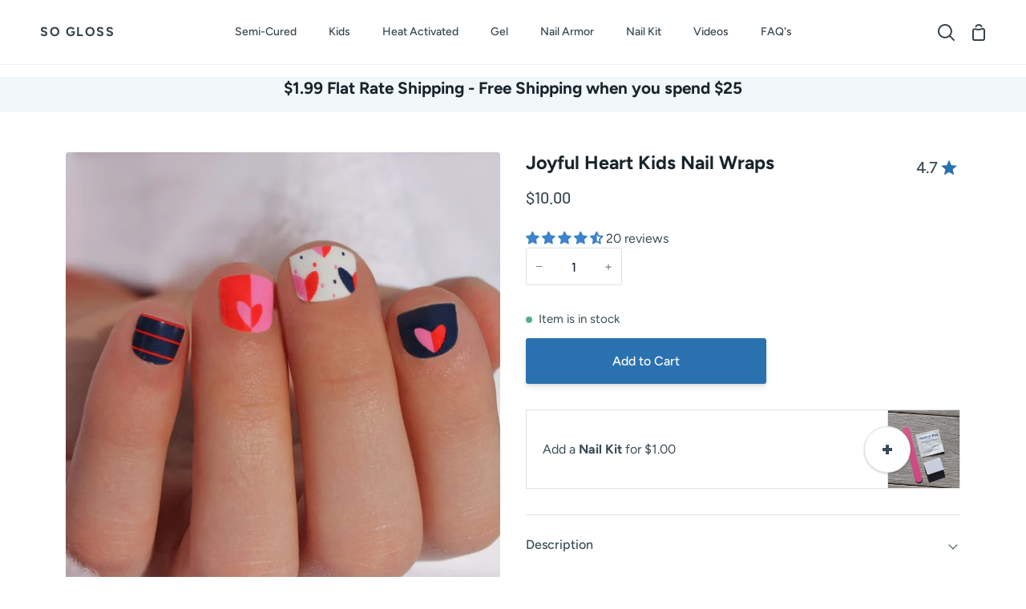

--- FILE ---
content_type: text/html; charset=utf-8
request_url: https://www.sogloss.com/products/joyful-heart-mini-nail-wraps
body_size: 41923
content:
<!doctype html>
<html class="no-js supports-no-cookies" lang="en"><head>
  <meta name="facebook-domain-verification" content="kipbocwg9oewyqpv5xjc0h5b1jt3hf" />
  <meta charset="utf-8">
  <meta http-equiv="X-UA-Compatible" content="IE=edge">
  <meta name="viewport" content="width=device-width,initial-scale=1,viewport-fit=cover">
  <meta name="theme-color" content="#a4beb8"><link rel="canonical" href="https://www.sogloss.com/products/joyful-heart-mini-nail-wraps"><!-- ======================= Story Theme V2.0.1 ========================= -->

  <link rel="preconnect" href="https://cdn.shopify.com" crossorigin>
  <link rel="preconnect" href="https://fonts.shopify.com" crossorigin>
  <link rel="preconnect" href="https://monorail-edge.shopifysvc.com" crossorigin>


  <link rel="preload" href="//www.sogloss.com/cdn/shop/t/3/assets/lazysizes.js?v=111431644619468174291643736374" as="script">
  <link rel="preload" href="//www.sogloss.com/cdn/shop/t/3/assets/vendor.js?v=1402324358883297381643736377" as="script">
  <link rel="preload" href="//www.sogloss.com/cdn/shop/t/3/assets/theme.js?v=112148067596288393271688052779" as="script">
  <link rel="preload" href="//www.sogloss.com/cdn/shop/t/3/assets/theme.css?v=15996628069187584961644002246" as="style">

  <link rel="icon" href="data:;base64,iVBORw0KGgo=">
  


  <!-- Title and description ================================================ -->
  
  <title>
    

    Joyful Heart Kids Nail Wraps
&ndash; So Gloss

  </title><meta name="description" content="It doesn&#39;t get any cuter than this! So Gloss Mini&#39;s are sized for girls ages 3-12. Each package of So Gloss Mini&#39;s come with 34 wraps that can cover up to 68 nails!So Gloss nail wraps are heat activated with your hair dryer and applied directly on to your nail, you get instant results. Just heat, stick &amp;amp; file.Say g">
  

<meta property="og:site_name" content="So Gloss">
<meta property="og:url" content="https://www.sogloss.com/products/joyful-heart-mini-nail-wraps">
<meta property="og:title" content="Joyful Heart Kids Nail Wraps">
<meta property="og:type" content="product">
<meta property="og:description" content="It doesn&#39;t get any cuter than this! So Gloss Mini&#39;s are sized for girls ages 3-12. Each package of So Gloss Mini&#39;s come with 34 wraps that can cover up to 68 nails!So Gloss nail wraps are heat activated with your hair dryer and applied directly on to your nail, you get instant results. Just heat, stick &amp;amp; file.Say g"><meta property="og:image" content="http://www.sogloss.com/cdn/shop/products/MINI_JOYFUL_HEART_c1126fbe-7df6-42d0-acbc-10594062a8bc.jpg?v=1551555962">
  <meta property="og:image:secure_url" content="https://www.sogloss.com/cdn/shop/products/MINI_JOYFUL_HEART_c1126fbe-7df6-42d0-acbc-10594062a8bc.jpg?v=1551555962">
  <meta property="og:image:width" content="1024">
  <meta property="og:image:height" content="1024"><meta property="og:price:amount" content="10.00">
  <meta property="og:price:currency" content="USD"><meta name="twitter:card" content="summary_large_image">
<meta name="twitter:title" content="Joyful Heart Kids Nail Wraps">
<meta name="twitter:description" content="It doesn&#39;t get any cuter than this! So Gloss Mini&#39;s are sized for girls ages 3-12. Each package of So Gloss Mini&#39;s come with 34 wraps that can cover up to 68 nails!So Gloss nail wraps are heat activated with your hair dryer and applied directly on to your nail, you get instant results. Just heat, stick &amp;amp; file.Say g">


  <!-- CSS ================================================================== -->

  <link href="//www.sogloss.com/cdn/shop/t/3/assets/font-settings.css?v=91291104671099145991759331984" rel="stylesheet" type="text/css" media="all" />

  

<style data-shopify>


:root {/*================ Font Variables ================*/

---font-weight-body: 400;

---font-weight-body-mid: 500;
---font-weight-body-bold: 700;

---font-stack-body: Figtree, sans-serif;
---font-style-body: normal;
---font-adjust-body: 1.0;


---font-weight-heading: 700;
---font-weight-heading-bold: 800;

---font-stack-heading: Figtree, sans-serif;
---font-style-heading: normal;
---font-adjust-heading: 0.9;

---font-stack-nav: Figtree, sans-serif;
---font-style-nav: normal;
---font-adjust-nav: 1.0;

---font-weight-nav: 400;
---font-weight-nav-bold: 700;

---font-weight-accent: 500;
---font-weight-accent-bold: 600;

---font-stack-accent: Barlow, sans-serif;
---font-style-accent: normal;
---font-adjust-accent: 1.0;


/*================ Color Variables ================*/
/* ===  Backgrounds ===*/
---color-bg: #ffffff;
---color-bg-accent: #f2f7fa;

/* === Text colors ===*/
---color-text-dark: #18242b;
---color-text: #3a4b55;
---color-text-light: #758188;

/* === Shades of grey ===*/
---color-a5:  rgba(58, 75, 85, 0.05);
---color-a10: rgba(58, 75, 85, 0.1);
---color-a20: rgba(58, 75, 85, 0.2);
---color-a30: rgba(58, 75, 85, 0.3);
---color-a40: rgba(58, 75, 85, 0.4);
---color-a50: rgba(58, 75, 85, 0.5);
---color-a60: rgba(58, 75, 85, 0.6);
---color-a70: rgba(58, 75, 85, 0.7);
---color-a80: rgba(58, 75, 85, 0.8);
---color-a90: rgba(58, 75, 85, 0.9);
---color-a95: rgba(58, 75, 85, 0.95);

/* === Product badges ===*/
---color-badge: #ffffff;
---color-badge-text: #656565;

/* === Border colors ===*/
---color-border: #dfe1e3;
---color-border-light: #e4e6e8;/* === Accent-cool ===*/
---color-secondary: #a4beb8;
---color-secondary-hover: #65b09e;
---color-secondary-fade: rgba(164, 190, 184, 0.05);
---color-secondary-shadow: rgba(84, 117, 110, 0.1);
---color-secondary-fade-hover: rgba(164, 190, 184, 0.1);---color-secondary-opposite: #ffffff;

/* === Accent-warm ===*/
---color-primary: #2a71b0;
---color-primary-hover: #114a7d;
---color-primary-fade: rgba(42, 113, 176, 0.05);
---color-primary-fade-hover: rgba(42, 113, 176, 0.1);
---color-primary-shadow: rgba(13, 34, 52, 0.1);---color-primary-opposite: #ffffff;




/* ================ Inverted Color Variables ================ */

---inverse-bg: #3B4348;
---inverse-bg-accent: #1F2529;

/* === Text colors ===*/
---inverse-text-dark: #ffffff;
---inverse-text: #FFFFFF;
---inverse-text-light: #c4c7c8;

/* === Bright color ===*/
---inverse-primary: #FCD8C8;
---inverse-primary-hover: #ffa278;
---inverse-primary-fade: rgba(252, 216, 200, 0.05);
---inverse-primary-fade-hover: rgba(252, 216, 200, 0.1);
---inverse-primary-shadow: rgba(244, 113, 55, 0.1);---inverse-primary-opposite: #000000;


/* === Second Color ===*/
---inverse-secondary: #C6DAE5;
---inverse-secondary-hover: #86bcd9;
---inverse-secondary-fade: rgba(198, 218, 229, 0.05);
---inverse-secondary-fade-hover: rgba(198, 218, 229, 0.1);
---inverse-secondary-shadow: rgba(93, 150, 181, 0.1);---inverse-secondary-opposite: #000000;

/* === Shades of grey ===*/
---inverse-a5:  rgba(255, 255, 255, 0.05);
---inverse-a10: rgba(255, 255, 255, 0.1);
---inverse-a20: rgba(255, 255, 255, 0.2);
---inverse-a35: rgba(255, 255, 255, 0.3);
---inverse-a80: rgba(255, 255, 255, 0.8);
---inverse-a90: rgba(255, 255, 255, 0.9);
---inverse-a95: rgba(255, 255, 255, 0.95);

/* === Border colors ===*/
---inverse-border: #000000;
---inverse-border-light: #000000;

/* ================ End Inverted Color Variables ================ */


/* === Footer Bar ===*/
---color-footer-bg: #f2f7fa;
---color-footer-text: #3a4b55;
---color-footer-text-hover: #16242d;
---color-footer-a8:  rgba(58, 75, 85, 0.08);
---color-footer-a15: rgba(58, 75, 85, 0.15);

/* === Nav and dropdown link background ===*/
---color-nav: #ffffff;
---color-nav-a50:  rgba(58, 75, 85, 0.5);

---color-nav-border: #f2f2f2;

---color-nav-border-hairline: #f7f7f7;

---color-nav-text: #36434e;
---color-nav-text-dark: #1d242a;
---color-nav-text-bright: #616161;
---color-nav-text-transparent: #ffffff;

---color-nav-toolbar-bg: #f7f7f7;
---color-nav-toolbar-text: #3B4348;

/* ================ Special ================ */
---color-success: #56AE92;
---color-error: #C1544A;
---color-warn: #ECBD5E;

/* ================ 3D Models ================ */
--progress-bar-color: #3a4b55;




}

</style>

  <link href="//www.sogloss.com/cdn/shop/t/3/assets/theme.css?v=15996628069187584961644002246" rel="stylesheet" type="text/css" media="all" />

  <script>
    document.documentElement.className = document.documentElement.className.replace('no-js', 'js');
    let root = '/';
    if (root[root.length - 1] !== '/') {
      root = `${root}/`;
    }
    window.theme = {
      routes: {
        root_url: root,
        cart: '/cart',
        cart_add_url: '/cart/add',
        product_recommendations_url: '/recommendations/products',
        search_url: '/search'
      },
      assets: {
        photoswipe: '//www.sogloss.com/cdn/shop/t/3/assets/photoswipe.js?v=29365444203438451061643736375',
        smoothscroll: '//www.sogloss.com/cdn/shop/t/3/assets/smoothscroll.js?v=37906625415260927261643736375',
        swatches: '//www.sogloss.com/cdn/shop/t/3/assets/swatches.json?v=183106681263964274721712344152',
        base: "//www.sogloss.com/cdn/shop/t/3/assets/",
      },
      strings: {
        addToCart: "Add to Cart",
        soldOut: "Sold Out",
        unavailable: "Unavailable",
        preOrder: "Pre-Order",
        unitPrice: "Unit price",
        unitPriceSeparator: "per",
        swatchesKey: "Color, Colour",     
        estimateShipping: "Estimate shipping",
        noShippingAvailable: "We do not ship to this destination.",
        free: "Free",
        from: "From",
        sale: "Sale",
        subscription: "Subscription",
        stockout: "All available stock is in cart",
        products: "Products",
        pages: "Pages",
        collections: "Collections",
        resultsFor: "Results for",
        noResultsFor: "No results for",
        articles: "Articles"
      },
      shop: {
        assets: "//www.sogloss.com/cdn/shop/t/3/assets/"
      },
      settings: {
        badge_sale_type: "dollar",
        search_products: true,
        search_collections: true,
        search_pages: true,
        search_articles: true
      },
      info: {
        name: 'story'
      },
      version: '2.0.1',
      animations:  true,
      moneyFormat: "${{amount}}"
    };
  </script><!-- Theme Javascript ============================================================== -->
  <script src="//www.sogloss.com/cdn/shop/t/3/assets/lazysizes.js?v=111431644619468174291643736374" async="async"></script>
  <script src="//www.sogloss.com/cdn/shop/t/3/assets/vendor.js?v=1402324358883297381643736377" defer="defer"></script>
  <script src="//www.sogloss.com/cdn/shop/t/3/assets/theme.js?v=112148067596288393271688052779" defer="defer"></script>

  <script type="text/javascript">
    if (window.MSInputMethodContext && document.documentMode) {
      var scripts = document.getElementsByTagName('script')[0];
      var polyfill = document.createElement("script");
      polyfill.defer = true;
      polyfill.src = "//www.sogloss.com/cdn/shop/t/3/assets/ie11.js?v=144489047535103983231643736374";

      scripts.parentNode.insertBefore(polyfill, scripts);
    }
  </script>

  

  <!-- Shopify app scripts =========================================================== -->

  <script>window.performance && window.performance.mark && window.performance.mark('shopify.content_for_header.start');</script><meta name="facebook-domain-verification" content="kipbocwg9oewyqpv5xjc0h5b1jt3hf">
<meta id="shopify-digital-wallet" name="shopify-digital-wallet" content="/15773165/digital_wallets/dialog">
<meta name="shopify-checkout-api-token" content="e8dd46fdc4369a974e373a37c579a9b0">
<meta id="in-context-paypal-metadata" data-shop-id="15773165" data-venmo-supported="false" data-environment="production" data-locale="en_US" data-paypal-v4="true" data-currency="USD">
<link rel="alternate" type="application/json+oembed" href="https://www.sogloss.com/products/joyful-heart-mini-nail-wraps.oembed">
<script async="async" src="/checkouts/internal/preloads.js?locale=en-US"></script>
<link rel="preconnect" href="https://shop.app" crossorigin="anonymous">
<script async="async" src="https://shop.app/checkouts/internal/preloads.js?locale=en-US&shop_id=15773165" crossorigin="anonymous"></script>
<script id="apple-pay-shop-capabilities" type="application/json">{"shopId":15773165,"countryCode":"US","currencyCode":"USD","merchantCapabilities":["supports3DS"],"merchantId":"gid:\/\/shopify\/Shop\/15773165","merchantName":"So Gloss","requiredBillingContactFields":["postalAddress","email"],"requiredShippingContactFields":["postalAddress","email"],"shippingType":"shipping","supportedNetworks":["visa","masterCard","amex","discover","elo","jcb"],"total":{"type":"pending","label":"So Gloss","amount":"1.00"},"shopifyPaymentsEnabled":true,"supportsSubscriptions":true}</script>
<script id="shopify-features" type="application/json">{"accessToken":"e8dd46fdc4369a974e373a37c579a9b0","betas":["rich-media-storefront-analytics"],"domain":"www.sogloss.com","predictiveSearch":true,"shopId":15773165,"locale":"en"}</script>
<script>var Shopify = Shopify || {};
Shopify.shop = "so-glos.myshopify.com";
Shopify.locale = "en";
Shopify.currency = {"active":"USD","rate":"1.0"};
Shopify.country = "US";
Shopify.theme = {"name":"Story","id":125277470767,"schema_name":"Story","schema_version":"2.0.1","theme_store_id":864,"role":"main"};
Shopify.theme.handle = "null";
Shopify.theme.style = {"id":null,"handle":null};
Shopify.cdnHost = "www.sogloss.com/cdn";
Shopify.routes = Shopify.routes || {};
Shopify.routes.root = "/";</script>
<script type="module">!function(o){(o.Shopify=o.Shopify||{}).modules=!0}(window);</script>
<script>!function(o){function n(){var o=[];function n(){o.push(Array.prototype.slice.apply(arguments))}return n.q=o,n}var t=o.Shopify=o.Shopify||{};t.loadFeatures=n(),t.autoloadFeatures=n()}(window);</script>
<script>
  window.ShopifyPay = window.ShopifyPay || {};
  window.ShopifyPay.apiHost = "shop.app\/pay";
  window.ShopifyPay.redirectState = null;
</script>
<script id="shop-js-analytics" type="application/json">{"pageType":"product"}</script>
<script defer="defer" async type="module" src="//www.sogloss.com/cdn/shopifycloud/shop-js/modules/v2/client.init-shop-cart-sync_BApSsMSl.en.esm.js"></script>
<script defer="defer" async type="module" src="//www.sogloss.com/cdn/shopifycloud/shop-js/modules/v2/chunk.common_CBoos6YZ.esm.js"></script>
<script type="module">
  await import("//www.sogloss.com/cdn/shopifycloud/shop-js/modules/v2/client.init-shop-cart-sync_BApSsMSl.en.esm.js");
await import("//www.sogloss.com/cdn/shopifycloud/shop-js/modules/v2/chunk.common_CBoos6YZ.esm.js");

  window.Shopify.SignInWithShop?.initShopCartSync?.({"fedCMEnabled":true,"windoidEnabled":true});

</script>
<script>
  window.Shopify = window.Shopify || {};
  if (!window.Shopify.featureAssets) window.Shopify.featureAssets = {};
  window.Shopify.featureAssets['shop-js'] = {"shop-cart-sync":["modules/v2/client.shop-cart-sync_DJczDl9f.en.esm.js","modules/v2/chunk.common_CBoos6YZ.esm.js"],"init-fed-cm":["modules/v2/client.init-fed-cm_BzwGC0Wi.en.esm.js","modules/v2/chunk.common_CBoos6YZ.esm.js"],"init-windoid":["modules/v2/client.init-windoid_BS26ThXS.en.esm.js","modules/v2/chunk.common_CBoos6YZ.esm.js"],"init-shop-email-lookup-coordinator":["modules/v2/client.init-shop-email-lookup-coordinator_DFwWcvrS.en.esm.js","modules/v2/chunk.common_CBoos6YZ.esm.js"],"shop-cash-offers":["modules/v2/client.shop-cash-offers_DthCPNIO.en.esm.js","modules/v2/chunk.common_CBoos6YZ.esm.js","modules/v2/chunk.modal_Bu1hFZFC.esm.js"],"shop-button":["modules/v2/client.shop-button_D_JX508o.en.esm.js","modules/v2/chunk.common_CBoos6YZ.esm.js"],"shop-toast-manager":["modules/v2/client.shop-toast-manager_tEhgP2F9.en.esm.js","modules/v2/chunk.common_CBoos6YZ.esm.js"],"avatar":["modules/v2/client.avatar_BTnouDA3.en.esm.js"],"pay-button":["modules/v2/client.pay-button_BuNmcIr_.en.esm.js","modules/v2/chunk.common_CBoos6YZ.esm.js"],"init-shop-cart-sync":["modules/v2/client.init-shop-cart-sync_BApSsMSl.en.esm.js","modules/v2/chunk.common_CBoos6YZ.esm.js"],"shop-login-button":["modules/v2/client.shop-login-button_DwLgFT0K.en.esm.js","modules/v2/chunk.common_CBoos6YZ.esm.js","modules/v2/chunk.modal_Bu1hFZFC.esm.js"],"init-customer-accounts-sign-up":["modules/v2/client.init-customer-accounts-sign-up_TlVCiykN.en.esm.js","modules/v2/client.shop-login-button_DwLgFT0K.en.esm.js","modules/v2/chunk.common_CBoos6YZ.esm.js","modules/v2/chunk.modal_Bu1hFZFC.esm.js"],"init-shop-for-new-customer-accounts":["modules/v2/client.init-shop-for-new-customer-accounts_DrjXSI53.en.esm.js","modules/v2/client.shop-login-button_DwLgFT0K.en.esm.js","modules/v2/chunk.common_CBoos6YZ.esm.js","modules/v2/chunk.modal_Bu1hFZFC.esm.js"],"init-customer-accounts":["modules/v2/client.init-customer-accounts_C0Oh2ljF.en.esm.js","modules/v2/client.shop-login-button_DwLgFT0K.en.esm.js","modules/v2/chunk.common_CBoos6YZ.esm.js","modules/v2/chunk.modal_Bu1hFZFC.esm.js"],"shop-follow-button":["modules/v2/client.shop-follow-button_C5D3XtBb.en.esm.js","modules/v2/chunk.common_CBoos6YZ.esm.js","modules/v2/chunk.modal_Bu1hFZFC.esm.js"],"checkout-modal":["modules/v2/client.checkout-modal_8TC_1FUY.en.esm.js","modules/v2/chunk.common_CBoos6YZ.esm.js","modules/v2/chunk.modal_Bu1hFZFC.esm.js"],"lead-capture":["modules/v2/client.lead-capture_D-pmUjp9.en.esm.js","modules/v2/chunk.common_CBoos6YZ.esm.js","modules/v2/chunk.modal_Bu1hFZFC.esm.js"],"shop-login":["modules/v2/client.shop-login_BmtnoEUo.en.esm.js","modules/v2/chunk.common_CBoos6YZ.esm.js","modules/v2/chunk.modal_Bu1hFZFC.esm.js"],"payment-terms":["modules/v2/client.payment-terms_BHOWV7U_.en.esm.js","modules/v2/chunk.common_CBoos6YZ.esm.js","modules/v2/chunk.modal_Bu1hFZFC.esm.js"]};
</script>
<script>(function() {
  var isLoaded = false;
  function asyncLoad() {
    if (isLoaded) return;
    isLoaded = true;
    var urls = ["\/\/cdn.shopify.com\/proxy\/e4396ed5dd5048ba7339dce0418ea6d138d23ff6f61c646274e76d2a8cc15eac\/api.goaffpro.com\/loader.js?shop=so-glos.myshopify.com\u0026sp-cache-control=cHVibGljLCBtYXgtYWdlPTkwMA"];
    for (var i = 0; i < urls.length; i++) {
      var s = document.createElement('script');
      s.type = 'text/javascript';
      s.async = true;
      s.src = urls[i];
      var x = document.getElementsByTagName('script')[0];
      x.parentNode.insertBefore(s, x);
    }
  };
  if(window.attachEvent) {
    window.attachEvent('onload', asyncLoad);
  } else {
    window.addEventListener('load', asyncLoad, false);
  }
})();</script>
<script id="__st">var __st={"a":15773165,"offset":-18000,"reqid":"aa95f3c4-4881-44bf-acde-99c96475d3f8-1768930384","pageurl":"www.sogloss.com\/products\/joyful-heart-mini-nail-wraps","u":"74e211156311","p":"product","rtyp":"product","rid":1543953154071};</script>
<script>window.ShopifyPaypalV4VisibilityTracking = true;</script>
<script id="captcha-bootstrap">!function(){'use strict';const t='contact',e='account',n='new_comment',o=[[t,t],['blogs',n],['comments',n],[t,'customer']],c=[[e,'customer_login'],[e,'guest_login'],[e,'recover_customer_password'],[e,'create_customer']],r=t=>t.map((([t,e])=>`form[action*='/${t}']:not([data-nocaptcha='true']) input[name='form_type'][value='${e}']`)).join(','),a=t=>()=>t?[...document.querySelectorAll(t)].map((t=>t.form)):[];function s(){const t=[...o],e=r(t);return a(e)}const i='password',u='form_key',d=['recaptcha-v3-token','g-recaptcha-response','h-captcha-response',i],f=()=>{try{return window.sessionStorage}catch{return}},m='__shopify_v',_=t=>t.elements[u];function p(t,e,n=!1){try{const o=window.sessionStorage,c=JSON.parse(o.getItem(e)),{data:r}=function(t){const{data:e,action:n}=t;return t[m]||n?{data:e,action:n}:{data:t,action:n}}(c);for(const[e,n]of Object.entries(r))t.elements[e]&&(t.elements[e].value=n);n&&o.removeItem(e)}catch(o){console.error('form repopulation failed',{error:o})}}const l='form_type',E='cptcha';function T(t){t.dataset[E]=!0}const w=window,h=w.document,L='Shopify',v='ce_forms',y='captcha';let A=!1;((t,e)=>{const n=(g='f06e6c50-85a8-45c8-87d0-21a2b65856fe',I='https://cdn.shopify.com/shopifycloud/storefront-forms-hcaptcha/ce_storefront_forms_captcha_hcaptcha.v1.5.2.iife.js',D={infoText:'Protected by hCaptcha',privacyText:'Privacy',termsText:'Terms'},(t,e,n)=>{const o=w[L][v],c=o.bindForm;if(c)return c(t,g,e,D).then(n);var r;o.q.push([[t,g,e,D],n]),r=I,A||(h.body.append(Object.assign(h.createElement('script'),{id:'captcha-provider',async:!0,src:r})),A=!0)});var g,I,D;w[L]=w[L]||{},w[L][v]=w[L][v]||{},w[L][v].q=[],w[L][y]=w[L][y]||{},w[L][y].protect=function(t,e){n(t,void 0,e),T(t)},Object.freeze(w[L][y]),function(t,e,n,w,h,L){const[v,y,A,g]=function(t,e,n){const i=e?o:[],u=t?c:[],d=[...i,...u],f=r(d),m=r(i),_=r(d.filter((([t,e])=>n.includes(e))));return[a(f),a(m),a(_),s()]}(w,h,L),I=t=>{const e=t.target;return e instanceof HTMLFormElement?e:e&&e.form},D=t=>v().includes(t);t.addEventListener('submit',(t=>{const e=I(t);if(!e)return;const n=D(e)&&!e.dataset.hcaptchaBound&&!e.dataset.recaptchaBound,o=_(e),c=g().includes(e)&&(!o||!o.value);(n||c)&&t.preventDefault(),c&&!n&&(function(t){try{if(!f())return;!function(t){const e=f();if(!e)return;const n=_(t);if(!n)return;const o=n.value;o&&e.removeItem(o)}(t);const e=Array.from(Array(32),(()=>Math.random().toString(36)[2])).join('');!function(t,e){_(t)||t.append(Object.assign(document.createElement('input'),{type:'hidden',name:u})),t.elements[u].value=e}(t,e),function(t,e){const n=f();if(!n)return;const o=[...t.querySelectorAll(`input[type='${i}']`)].map((({name:t})=>t)),c=[...d,...o],r={};for(const[a,s]of new FormData(t).entries())c.includes(a)||(r[a]=s);n.setItem(e,JSON.stringify({[m]:1,action:t.action,data:r}))}(t,e)}catch(e){console.error('failed to persist form',e)}}(e),e.submit())}));const S=(t,e)=>{t&&!t.dataset[E]&&(n(t,e.some((e=>e===t))),T(t))};for(const o of['focusin','change'])t.addEventListener(o,(t=>{const e=I(t);D(e)&&S(e,y())}));const B=e.get('form_key'),M=e.get(l),P=B&&M;t.addEventListener('DOMContentLoaded',(()=>{const t=y();if(P)for(const e of t)e.elements[l].value===M&&p(e,B);[...new Set([...A(),...v().filter((t=>'true'===t.dataset.shopifyCaptcha))])].forEach((e=>S(e,t)))}))}(h,new URLSearchParams(w.location.search),n,t,e,['guest_login'])})(!0,!0)}();</script>
<script integrity="sha256-4kQ18oKyAcykRKYeNunJcIwy7WH5gtpwJnB7kiuLZ1E=" data-source-attribution="shopify.loadfeatures" defer="defer" src="//www.sogloss.com/cdn/shopifycloud/storefront/assets/storefront/load_feature-a0a9edcb.js" crossorigin="anonymous"></script>
<script crossorigin="anonymous" defer="defer" src="//www.sogloss.com/cdn/shopifycloud/storefront/assets/shopify_pay/storefront-65b4c6d7.js?v=20250812"></script>
<script data-source-attribution="shopify.dynamic_checkout.dynamic.init">var Shopify=Shopify||{};Shopify.PaymentButton=Shopify.PaymentButton||{isStorefrontPortableWallets:!0,init:function(){window.Shopify.PaymentButton.init=function(){};var t=document.createElement("script");t.src="https://www.sogloss.com/cdn/shopifycloud/portable-wallets/latest/portable-wallets.en.js",t.type="module",document.head.appendChild(t)}};
</script>
<script data-source-attribution="shopify.dynamic_checkout.buyer_consent">
  function portableWalletsHideBuyerConsent(e){var t=document.getElementById("shopify-buyer-consent"),n=document.getElementById("shopify-subscription-policy-button");t&&n&&(t.classList.add("hidden"),t.setAttribute("aria-hidden","true"),n.removeEventListener("click",e))}function portableWalletsShowBuyerConsent(e){var t=document.getElementById("shopify-buyer-consent"),n=document.getElementById("shopify-subscription-policy-button");t&&n&&(t.classList.remove("hidden"),t.removeAttribute("aria-hidden"),n.addEventListener("click",e))}window.Shopify?.PaymentButton&&(window.Shopify.PaymentButton.hideBuyerConsent=portableWalletsHideBuyerConsent,window.Shopify.PaymentButton.showBuyerConsent=portableWalletsShowBuyerConsent);
</script>
<script data-source-attribution="shopify.dynamic_checkout.cart.bootstrap">document.addEventListener("DOMContentLoaded",(function(){function t(){return document.querySelector("shopify-accelerated-checkout-cart, shopify-accelerated-checkout")}if(t())Shopify.PaymentButton.init();else{new MutationObserver((function(e,n){t()&&(Shopify.PaymentButton.init(),n.disconnect())})).observe(document.body,{childList:!0,subtree:!0})}}));
</script>
<link id="shopify-accelerated-checkout-styles" rel="stylesheet" media="screen" href="https://www.sogloss.com/cdn/shopifycloud/portable-wallets/latest/accelerated-checkout-backwards-compat.css" crossorigin="anonymous">
<style id="shopify-accelerated-checkout-cart">
        #shopify-buyer-consent {
  margin-top: 1em;
  display: inline-block;
  width: 100%;
}

#shopify-buyer-consent.hidden {
  display: none;
}

#shopify-subscription-policy-button {
  background: none;
  border: none;
  padding: 0;
  text-decoration: underline;
  font-size: inherit;
  cursor: pointer;
}

#shopify-subscription-policy-button::before {
  box-shadow: none;
}

      </style>

<script>window.performance && window.performance.mark && window.performance.mark('shopify.content_for_header.end');</script>
<!-- BEGIN app block: shopify://apps/judge-me-reviews/blocks/judgeme_core/61ccd3b1-a9f2-4160-9fe9-4fec8413e5d8 --><!-- Start of Judge.me Core -->






<link rel="dns-prefetch" href="https://cdnwidget.judge.me">
<link rel="dns-prefetch" href="https://cdn.judge.me">
<link rel="dns-prefetch" href="https://cdn1.judge.me">
<link rel="dns-prefetch" href="https://api.judge.me">

<script data-cfasync='false' class='jdgm-settings-script'>window.jdgmSettings={"pagination":5,"disable_web_reviews":false,"badge_no_review_text":"No reviews","badge_n_reviews_text":"{{ n }} review/reviews","badge_star_color":"#3D82CA","hide_badge_preview_if_no_reviews":true,"badge_hide_text":false,"enforce_center_preview_badge":false,"widget_title":"Customer Reviews","widget_open_form_text":"Write a review","widget_close_form_text":"Cancel review","widget_refresh_page_text":"Refresh page","widget_summary_text":"Based on {{ number_of_reviews }} review/reviews","widget_no_review_text":"Be the first to write a review","widget_name_field_text":"Display name","widget_verified_name_field_text":"Verified Name (public)","widget_name_placeholder_text":"Display name","widget_required_field_error_text":"This field is required.","widget_email_field_text":"Email address","widget_verified_email_field_text":"Verified Email (private, can not be edited)","widget_email_placeholder_text":"Your email address","widget_email_field_error_text":"Please enter a valid email address.","widget_rating_field_text":"Rating","widget_review_title_field_text":"Review Title","widget_review_title_placeholder_text":"Give your review a title","widget_review_body_field_text":"Review content","widget_review_body_placeholder_text":"Start writing here...","widget_pictures_field_text":"Picture/Video (optional)","widget_submit_review_text":"Submit Review","widget_submit_verified_review_text":"Submit Verified Review","widget_submit_success_msg_with_auto_publish":"Thank you! Please refresh the page in a few moments to see your review. You can remove or edit your review by logging into \u003ca href='https://judge.me/login' target='_blank' rel='nofollow noopener'\u003eJudge.me\u003c/a\u003e","widget_submit_success_msg_no_auto_publish":"Thank you! Your review will be published as soon as it is approved by the shop admin. You can remove or edit your review by logging into \u003ca href='https://judge.me/login' target='_blank' rel='nofollow noopener'\u003eJudge.me\u003c/a\u003e","widget_show_default_reviews_out_of_total_text":"Showing {{ n_reviews_shown }} out of {{ n_reviews }} reviews.","widget_show_all_link_text":"Show all","widget_show_less_link_text":"Show less","widget_author_said_text":"{{ reviewer_name }} said:","widget_days_text":"{{ n }} days ago","widget_weeks_text":"{{ n }} week/weeks ago","widget_months_text":"{{ n }} month/months ago","widget_years_text":"{{ n }} year/years ago","widget_yesterday_text":"Yesterday","widget_today_text":"Today","widget_replied_text":"\u003e\u003e {{ shop_name }} replied:","widget_read_more_text":"Read more","widget_reviewer_name_as_initial":"","widget_rating_filter_color":"#fbcd0a","widget_rating_filter_see_all_text":"See all reviews","widget_sorting_most_recent_text":"Most Recent","widget_sorting_highest_rating_text":"Highest Rating","widget_sorting_lowest_rating_text":"Lowest Rating","widget_sorting_with_pictures_text":"Only Pictures","widget_sorting_most_helpful_text":"Most Helpful","widget_open_question_form_text":"Ask a question","widget_reviews_subtab_text":"Reviews","widget_questions_subtab_text":"Questions","widget_question_label_text":"Question","widget_answer_label_text":"Answer","widget_question_placeholder_text":"Write your question here","widget_submit_question_text":"Submit Question","widget_question_submit_success_text":"Thank you for your question! We will notify you once it gets answered.","widget_star_color":"#3D82CA","verified_badge_text":"Verified","verified_badge_bg_color":"","verified_badge_text_color":"","verified_badge_placement":"left-of-reviewer-name","widget_review_max_height":"","widget_hide_border":false,"widget_social_share":false,"widget_thumb":false,"widget_review_location_show":false,"widget_location_format":"","all_reviews_include_out_of_store_products":true,"all_reviews_out_of_store_text":"(out of store)","all_reviews_pagination":100,"all_reviews_product_name_prefix_text":"about","enable_review_pictures":true,"enable_question_anwser":false,"widget_theme":"default","review_date_format":"mm/dd/yyyy","default_sort_method":"most-recent","widget_product_reviews_subtab_text":"Product Reviews","widget_shop_reviews_subtab_text":"Shop Reviews","widget_other_products_reviews_text":"Reviews for other products","widget_store_reviews_subtab_text":"Store reviews","widget_no_store_reviews_text":"This store hasn't received any reviews yet","widget_web_restriction_product_reviews_text":"This product hasn't received any reviews yet","widget_no_items_text":"No items found","widget_show_more_text":"Show more","widget_write_a_store_review_text":"Write a Store Review","widget_other_languages_heading":"Reviews in Other Languages","widget_translate_review_text":"Translate review to {{ language }}","widget_translating_review_text":"Translating...","widget_show_original_translation_text":"Show original ({{ language }})","widget_translate_review_failed_text":"Review couldn't be translated.","widget_translate_review_retry_text":"Retry","widget_translate_review_try_again_later_text":"Try again later","show_product_url_for_grouped_product":false,"widget_sorting_pictures_first_text":"Pictures First","show_pictures_on_all_rev_page_mobile":false,"show_pictures_on_all_rev_page_desktop":false,"floating_tab_hide_mobile_install_preference":false,"floating_tab_button_name":"★ Reviews","floating_tab_title":"Let customers speak for us","floating_tab_button_color":"","floating_tab_button_background_color":"","floating_tab_url":"","floating_tab_url_enabled":false,"floating_tab_tab_style":"text","all_reviews_text_badge_text":"Customers rate us {{ shop.metafields.judgeme.all_reviews_rating | round: 1 }}/5 based on {{ shop.metafields.judgeme.all_reviews_count }} reviews.","all_reviews_text_badge_text_branded_style":"{{ shop.metafields.judgeme.all_reviews_rating | round: 1 }} out of 5 stars based on {{ shop.metafields.judgeme.all_reviews_count }} reviews","is_all_reviews_text_badge_a_link":false,"show_stars_for_all_reviews_text_badge":false,"all_reviews_text_badge_url":"","all_reviews_text_style":"branded","all_reviews_text_color_style":"judgeme_brand_color","all_reviews_text_color":"#108474","all_reviews_text_show_jm_brand":true,"featured_carousel_show_header":true,"featured_carousel_title":"Let customers speak for us","testimonials_carousel_title":"Customers are saying","videos_carousel_title":"Real customer stories","cards_carousel_title":"Customers are saying","featured_carousel_count_text":"from {{ n }} reviews","featured_carousel_add_link_to_all_reviews_page":false,"featured_carousel_url":"","featured_carousel_show_images":true,"featured_carousel_autoslide_interval":5,"featured_carousel_arrows_on_the_sides":false,"featured_carousel_height":250,"featured_carousel_width":80,"featured_carousel_image_size":0,"featured_carousel_image_height":250,"featured_carousel_arrow_color":"#eeeeee","verified_count_badge_style":"branded","verified_count_badge_orientation":"horizontal","verified_count_badge_color_style":"judgeme_brand_color","verified_count_badge_color":"#108474","is_verified_count_badge_a_link":false,"verified_count_badge_url":"","verified_count_badge_show_jm_brand":true,"widget_rating_preset_default":5,"widget_first_sub_tab":"product-reviews","widget_show_histogram":true,"widget_histogram_use_custom_color":false,"widget_pagination_use_custom_color":false,"widget_star_use_custom_color":true,"widget_verified_badge_use_custom_color":false,"widget_write_review_use_custom_color":false,"picture_reminder_submit_button":"Upload Pictures","enable_review_videos":false,"mute_video_by_default":false,"widget_sorting_videos_first_text":"Videos First","widget_review_pending_text":"Pending","featured_carousel_items_for_large_screen":3,"social_share_options_order":"Facebook,Twitter","remove_microdata_snippet":true,"disable_json_ld":false,"enable_json_ld_products":false,"preview_badge_show_question_text":false,"preview_badge_no_question_text":"No questions","preview_badge_n_question_text":"{{ number_of_questions }} question/questions","qa_badge_show_icon":false,"qa_badge_position":"same-row","remove_judgeme_branding":false,"widget_add_search_bar":false,"widget_search_bar_placeholder":"Search","widget_sorting_verified_only_text":"Verified only","featured_carousel_theme":"default","featured_carousel_show_rating":true,"featured_carousel_show_title":true,"featured_carousel_show_body":true,"featured_carousel_show_date":false,"featured_carousel_show_reviewer":true,"featured_carousel_show_product":false,"featured_carousel_header_background_color":"#108474","featured_carousel_header_text_color":"#ffffff","featured_carousel_name_product_separator":"reviewed","featured_carousel_full_star_background":"#108474","featured_carousel_empty_star_background":"#dadada","featured_carousel_vertical_theme_background":"#f9fafb","featured_carousel_verified_badge_enable":true,"featured_carousel_verified_badge_color":"#108474","featured_carousel_border_style":"round","featured_carousel_review_line_length_limit":3,"featured_carousel_more_reviews_button_text":"Read more reviews","featured_carousel_view_product_button_text":"View product","all_reviews_page_load_reviews_on":"scroll","all_reviews_page_load_more_text":"Load More Reviews","disable_fb_tab_reviews":false,"enable_ajax_cdn_cache":false,"widget_advanced_speed_features":5,"widget_public_name_text":"displayed publicly like","default_reviewer_name":"John Smith","default_reviewer_name_has_non_latin":true,"widget_reviewer_anonymous":"Anonymous","medals_widget_title":"Judge.me Review Medals","medals_widget_background_color":"#f9fafb","medals_widget_position":"footer_all_pages","medals_widget_border_color":"#f9fafb","medals_widget_verified_text_position":"left","medals_widget_use_monochromatic_version":false,"medals_widget_elements_color":"#108474","show_reviewer_avatar":true,"widget_invalid_yt_video_url_error_text":"Not a YouTube video URL","widget_max_length_field_error_text":"Please enter no more than {0} characters.","widget_show_country_flag":false,"widget_show_collected_via_shop_app":true,"widget_verified_by_shop_badge_style":"light","widget_verified_by_shop_text":"Verified by Shop","widget_show_photo_gallery":false,"widget_load_with_code_splitting":true,"widget_ugc_install_preference":false,"widget_ugc_title":"Made by us, Shared by you","widget_ugc_subtitle":"Tag us to see your picture featured in our page","widget_ugc_arrows_color":"#ffffff","widget_ugc_primary_button_text":"Buy Now","widget_ugc_primary_button_background_color":"#108474","widget_ugc_primary_button_text_color":"#ffffff","widget_ugc_primary_button_border_width":"0","widget_ugc_primary_button_border_style":"none","widget_ugc_primary_button_border_color":"#108474","widget_ugc_primary_button_border_radius":"25","widget_ugc_secondary_button_text":"Load More","widget_ugc_secondary_button_background_color":"#ffffff","widget_ugc_secondary_button_text_color":"#108474","widget_ugc_secondary_button_border_width":"2","widget_ugc_secondary_button_border_style":"solid","widget_ugc_secondary_button_border_color":"#108474","widget_ugc_secondary_button_border_radius":"25","widget_ugc_reviews_button_text":"View Reviews","widget_ugc_reviews_button_background_color":"#ffffff","widget_ugc_reviews_button_text_color":"#108474","widget_ugc_reviews_button_border_width":"2","widget_ugc_reviews_button_border_style":"solid","widget_ugc_reviews_button_border_color":"#108474","widget_ugc_reviews_button_border_radius":"25","widget_ugc_reviews_button_link_to":"judgeme-reviews-page","widget_ugc_show_post_date":true,"widget_ugc_max_width":"800","widget_rating_metafield_value_type":true,"widget_primary_color":"#3D82CA","widget_enable_secondary_color":false,"widget_secondary_color":"#edf5f5","widget_summary_average_rating_text":"{{ average_rating }} out of 5","widget_media_grid_title":"Customer photos \u0026 videos","widget_media_grid_see_more_text":"See more","widget_round_style":false,"widget_show_product_medals":true,"widget_verified_by_judgeme_text":"Verified by Judge.me","widget_show_store_medals":true,"widget_verified_by_judgeme_text_in_store_medals":"Verified by Judge.me","widget_media_field_exceed_quantity_message":"Sorry, we can only accept {{ max_media }} for one review.","widget_media_field_exceed_limit_message":"{{ file_name }} is too large, please select a {{ media_type }} less than {{ size_limit }}MB.","widget_review_submitted_text":"Review Submitted!","widget_question_submitted_text":"Question Submitted!","widget_close_form_text_question":"Cancel","widget_write_your_answer_here_text":"Write your answer here","widget_enabled_branded_link":true,"widget_show_collected_by_judgeme":true,"widget_reviewer_name_color":"","widget_write_review_text_color":"","widget_write_review_bg_color":"","widget_collected_by_judgeme_text":"collected by Judge.me","widget_pagination_type":"standard","widget_load_more_text":"Load More","widget_load_more_color":"#108474","widget_full_review_text":"Full Review","widget_read_more_reviews_text":"Read More Reviews","widget_read_questions_text":"Read Questions","widget_questions_and_answers_text":"Questions \u0026 Answers","widget_verified_by_text":"Verified by","widget_verified_text":"Verified","widget_number_of_reviews_text":"{{ number_of_reviews }} reviews","widget_back_button_text":"Back","widget_next_button_text":"Next","widget_custom_forms_filter_button":"Filters","custom_forms_style":"horizontal","widget_show_review_information":false,"how_reviews_are_collected":"How reviews are collected?","widget_show_review_keywords":false,"widget_gdpr_statement":"How we use your data: We'll only contact you about the review you left, and only if necessary. By submitting your review, you agree to Judge.me's \u003ca href='https://judge.me/terms' target='_blank' rel='nofollow noopener'\u003eterms\u003c/a\u003e, \u003ca href='https://judge.me/privacy' target='_blank' rel='nofollow noopener'\u003eprivacy\u003c/a\u003e and \u003ca href='https://judge.me/content-policy' target='_blank' rel='nofollow noopener'\u003econtent\u003c/a\u003e policies.","widget_multilingual_sorting_enabled":false,"widget_translate_review_content_enabled":false,"widget_translate_review_content_method":"manual","popup_widget_review_selection":"automatically_with_pictures","popup_widget_round_border_style":true,"popup_widget_show_title":true,"popup_widget_show_body":true,"popup_widget_show_reviewer":false,"popup_widget_show_product":true,"popup_widget_show_pictures":true,"popup_widget_use_review_picture":true,"popup_widget_show_on_home_page":true,"popup_widget_show_on_product_page":true,"popup_widget_show_on_collection_page":true,"popup_widget_show_on_cart_page":true,"popup_widget_position":"bottom_left","popup_widget_first_review_delay":5,"popup_widget_duration":5,"popup_widget_interval":5,"popup_widget_review_count":5,"popup_widget_hide_on_mobile":true,"review_snippet_widget_round_border_style":true,"review_snippet_widget_card_color":"#FFFFFF","review_snippet_widget_slider_arrows_background_color":"#FFFFFF","review_snippet_widget_slider_arrows_color":"#000000","review_snippet_widget_star_color":"#108474","show_product_variant":false,"all_reviews_product_variant_label_text":"Variant: ","widget_show_verified_branding":true,"widget_ai_summary_title":"Customers say","widget_ai_summary_disclaimer":"AI-powered review summary based on recent customer reviews","widget_show_ai_summary":false,"widget_show_ai_summary_bg":false,"widget_show_review_title_input":true,"redirect_reviewers_invited_via_email":"review_widget","request_store_review_after_product_review":false,"request_review_other_products_in_order":false,"review_form_color_scheme":"default","review_form_corner_style":"square","review_form_star_color":{},"review_form_text_color":"#333333","review_form_background_color":"#ffffff","review_form_field_background_color":"#fafafa","review_form_button_color":{},"review_form_button_text_color":"#ffffff","review_form_modal_overlay_color":"#000000","review_content_screen_title_text":"How would you rate this product?","review_content_introduction_text":"We would love it if you would share a bit about your experience.","store_review_form_title_text":"How would you rate this store?","store_review_form_introduction_text":"We would love it if you would share a bit about your experience.","show_review_guidance_text":true,"one_star_review_guidance_text":"Poor","five_star_review_guidance_text":"Great","customer_information_screen_title_text":"About you","customer_information_introduction_text":"Please tell us more about you.","custom_questions_screen_title_text":"Your experience in more detail","custom_questions_introduction_text":"Here are a few questions to help us understand more about your experience.","review_submitted_screen_title_text":"Thanks for your review!","review_submitted_screen_thank_you_text":"We are processing it and it will appear on the store soon.","review_submitted_screen_email_verification_text":"Please confirm your email by clicking the link we just sent you. This helps us keep reviews authentic.","review_submitted_request_store_review_text":"Would you like to share your experience of shopping with us?","review_submitted_review_other_products_text":"Would you like to review these products?","store_review_screen_title_text":"Would you like to share your experience of shopping with us?","store_review_introduction_text":"We value your feedback and use it to improve. Please share any thoughts or suggestions you have.","reviewer_media_screen_title_picture_text":"Share a picture","reviewer_media_introduction_picture_text":"Upload a photo to support your review.","reviewer_media_screen_title_video_text":"Share a video","reviewer_media_introduction_video_text":"Upload a video to support your review.","reviewer_media_screen_title_picture_or_video_text":"Share a picture or video","reviewer_media_introduction_picture_or_video_text":"Upload a photo or video to support your review.","reviewer_media_youtube_url_text":"Paste your Youtube URL here","advanced_settings_next_step_button_text":"Next","advanced_settings_close_review_button_text":"Close","modal_write_review_flow":false,"write_review_flow_required_text":"Required","write_review_flow_privacy_message_text":"We respect your privacy.","write_review_flow_anonymous_text":"Post review as anonymous","write_review_flow_visibility_text":"This won't be visible to other customers.","write_review_flow_multiple_selection_help_text":"Select as many as you like","write_review_flow_single_selection_help_text":"Select one option","write_review_flow_required_field_error_text":"This field is required","write_review_flow_invalid_email_error_text":"Please enter a valid email address","write_review_flow_max_length_error_text":"Max. {{ max_length }} characters.","write_review_flow_media_upload_text":"\u003cb\u003eClick to upload\u003c/b\u003e or drag and drop","write_review_flow_gdpr_statement":"We'll only contact you about your review if necessary. By submitting your review, you agree to our \u003ca href='https://judge.me/terms' target='_blank' rel='nofollow noopener'\u003eterms and conditions\u003c/a\u003e and \u003ca href='https://judge.me/privacy' target='_blank' rel='nofollow noopener'\u003eprivacy policy\u003c/a\u003e.","rating_only_reviews_enabled":false,"show_negative_reviews_help_screen":false,"new_review_flow_help_screen_rating_threshold":3,"negative_review_resolution_screen_title_text":"Tell us more","negative_review_resolution_text":"Your experience matters to us. If there were issues with your purchase, we're here to help. Feel free to reach out to us, we'd love the opportunity to make things right.","negative_review_resolution_button_text":"Contact us","negative_review_resolution_proceed_with_review_text":"Leave a review","negative_review_resolution_subject":"Issue with purchase from {{ shop_name }}.{{ order_name }}","preview_badge_collection_page_install_status":false,"widget_review_custom_css":"","preview_badge_custom_css":"","preview_badge_stars_count":"5-stars","featured_carousel_custom_css":"","floating_tab_custom_css":"","all_reviews_widget_custom_css":"","medals_widget_custom_css":"","verified_badge_custom_css":"","all_reviews_text_custom_css":"","transparency_badges_collected_via_store_invite":false,"transparency_badges_from_another_provider":false,"transparency_badges_collected_from_store_visitor":false,"transparency_badges_collected_by_verified_review_provider":false,"transparency_badges_earned_reward":false,"transparency_badges_collected_via_store_invite_text":"Review collected via store invitation","transparency_badges_from_another_provider_text":"Review collected from another provider","transparency_badges_collected_from_store_visitor_text":"Review collected from a store visitor","transparency_badges_written_in_google_text":"Review written in Google","transparency_badges_written_in_etsy_text":"Review written in Etsy","transparency_badges_written_in_shop_app_text":"Review written in Shop App","transparency_badges_earned_reward_text":"Review earned a reward for future purchase","product_review_widget_per_page":10,"widget_store_review_label_text":"Review about the store","checkout_comment_extension_title_on_product_page":"Customer Comments","checkout_comment_extension_num_latest_comment_show":5,"checkout_comment_extension_format":"name_and_timestamp","checkout_comment_customer_name":"last_initial","checkout_comment_comment_notification":true,"preview_badge_collection_page_install_preference":false,"preview_badge_home_page_install_preference":false,"preview_badge_product_page_install_preference":false,"review_widget_install_preference":"","review_carousel_install_preference":false,"floating_reviews_tab_install_preference":"none","verified_reviews_count_badge_install_preference":false,"all_reviews_text_install_preference":false,"review_widget_best_location":false,"judgeme_medals_install_preference":false,"review_widget_revamp_enabled":false,"review_widget_qna_enabled":false,"review_widget_header_theme":"minimal","review_widget_widget_title_enabled":true,"review_widget_header_text_size":"medium","review_widget_header_text_weight":"regular","review_widget_average_rating_style":"compact","review_widget_bar_chart_enabled":true,"review_widget_bar_chart_type":"numbers","review_widget_bar_chart_style":"standard","review_widget_expanded_media_gallery_enabled":false,"review_widget_reviews_section_theme":"standard","review_widget_image_style":"thumbnails","review_widget_review_image_ratio":"square","review_widget_stars_size":"medium","review_widget_verified_badge":"standard_text","review_widget_review_title_text_size":"medium","review_widget_review_text_size":"medium","review_widget_review_text_length":"medium","review_widget_number_of_columns_desktop":3,"review_widget_carousel_transition_speed":5,"review_widget_custom_questions_answers_display":"always","review_widget_button_text_color":"#FFFFFF","review_widget_text_color":"#000000","review_widget_lighter_text_color":"#7B7B7B","review_widget_corner_styling":"soft","review_widget_review_word_singular":"review","review_widget_review_word_plural":"reviews","review_widget_voting_label":"Helpful?","review_widget_shop_reply_label":"Reply from {{ shop_name }}:","review_widget_filters_title":"Filters","qna_widget_question_word_singular":"Question","qna_widget_question_word_plural":"Questions","qna_widget_answer_reply_label":"Answer from {{ answerer_name }}:","qna_content_screen_title_text":"Ask a question about this product","qna_widget_question_required_field_error_text":"Please enter your question.","qna_widget_flow_gdpr_statement":"We'll only contact you about your question if necessary. By submitting your question, you agree to our \u003ca href='https://judge.me/terms' target='_blank' rel='nofollow noopener'\u003eterms and conditions\u003c/a\u003e and \u003ca href='https://judge.me/privacy' target='_blank' rel='nofollow noopener'\u003eprivacy policy\u003c/a\u003e.","qna_widget_question_submitted_text":"Thanks for your question!","qna_widget_close_form_text_question":"Close","qna_widget_question_submit_success_text":"We’ll notify you by email when your question is answered.","all_reviews_widget_v2025_enabled":false,"all_reviews_widget_v2025_header_theme":"default","all_reviews_widget_v2025_widget_title_enabled":true,"all_reviews_widget_v2025_header_text_size":"medium","all_reviews_widget_v2025_header_text_weight":"regular","all_reviews_widget_v2025_average_rating_style":"compact","all_reviews_widget_v2025_bar_chart_enabled":true,"all_reviews_widget_v2025_bar_chart_type":"numbers","all_reviews_widget_v2025_bar_chart_style":"standard","all_reviews_widget_v2025_expanded_media_gallery_enabled":false,"all_reviews_widget_v2025_show_store_medals":true,"all_reviews_widget_v2025_show_photo_gallery":true,"all_reviews_widget_v2025_show_review_keywords":false,"all_reviews_widget_v2025_show_ai_summary":false,"all_reviews_widget_v2025_show_ai_summary_bg":false,"all_reviews_widget_v2025_add_search_bar":false,"all_reviews_widget_v2025_default_sort_method":"most-recent","all_reviews_widget_v2025_reviews_per_page":10,"all_reviews_widget_v2025_reviews_section_theme":"default","all_reviews_widget_v2025_image_style":"thumbnails","all_reviews_widget_v2025_review_image_ratio":"square","all_reviews_widget_v2025_stars_size":"medium","all_reviews_widget_v2025_verified_badge":"bold_badge","all_reviews_widget_v2025_review_title_text_size":"medium","all_reviews_widget_v2025_review_text_size":"medium","all_reviews_widget_v2025_review_text_length":"medium","all_reviews_widget_v2025_number_of_columns_desktop":3,"all_reviews_widget_v2025_carousel_transition_speed":5,"all_reviews_widget_v2025_custom_questions_answers_display":"always","all_reviews_widget_v2025_show_product_variant":false,"all_reviews_widget_v2025_show_reviewer_avatar":true,"all_reviews_widget_v2025_reviewer_name_as_initial":"","all_reviews_widget_v2025_review_location_show":false,"all_reviews_widget_v2025_location_format":"","all_reviews_widget_v2025_show_country_flag":false,"all_reviews_widget_v2025_verified_by_shop_badge_style":"light","all_reviews_widget_v2025_social_share":false,"all_reviews_widget_v2025_social_share_options_order":"Facebook,Twitter,LinkedIn,Pinterest","all_reviews_widget_v2025_pagination_type":"standard","all_reviews_widget_v2025_button_text_color":"#FFFFFF","all_reviews_widget_v2025_text_color":"#000000","all_reviews_widget_v2025_lighter_text_color":"#7B7B7B","all_reviews_widget_v2025_corner_styling":"soft","all_reviews_widget_v2025_title":"Customer reviews","all_reviews_widget_v2025_ai_summary_title":"Customers say about this store","all_reviews_widget_v2025_no_review_text":"Be the first to write a review","platform":"shopify","branding_url":"https://app.judge.me/reviews/stores/www.sogloss.com","branding_text":"Powered by Judge.me","locale":"en","reply_name":"So Gloss","widget_version":"3.0","footer":true,"autopublish":true,"review_dates":true,"enable_custom_form":false,"shop_use_review_site":true,"shop_locale":"en","enable_multi_locales_translations":false,"show_review_title_input":true,"review_verification_email_status":"always","can_be_branded":true,"reply_name_text":"So Gloss"};</script> <style class='jdgm-settings-style'>.jdgm-xx{left:0}:root{--jdgm-primary-color: #3D82CA;--jdgm-secondary-color: rgba(61,130,202,0.1);--jdgm-star-color: #3D82CA;--jdgm-write-review-text-color: white;--jdgm-write-review-bg-color: #3D82CA;--jdgm-paginate-color: #3D82CA;--jdgm-border-radius: 0;--jdgm-reviewer-name-color: #3D82CA}.jdgm-histogram__bar-content{background-color:#3D82CA}.jdgm-rev[data-verified-buyer=true] .jdgm-rev__icon.jdgm-rev__icon:after,.jdgm-rev__buyer-badge.jdgm-rev__buyer-badge{color:white;background-color:#3D82CA}.jdgm-review-widget--small .jdgm-gallery.jdgm-gallery .jdgm-gallery__thumbnail-link:nth-child(8) .jdgm-gallery__thumbnail-wrapper.jdgm-gallery__thumbnail-wrapper:before{content:"See more"}@media only screen and (min-width: 768px){.jdgm-gallery.jdgm-gallery .jdgm-gallery__thumbnail-link:nth-child(8) .jdgm-gallery__thumbnail-wrapper.jdgm-gallery__thumbnail-wrapper:before{content:"See more"}}.jdgm-preview-badge .jdgm-star.jdgm-star{color:#3D82CA}.jdgm-prev-badge[data-average-rating='0.00']{display:none !important}.jdgm-author-all-initials{display:none !important}.jdgm-author-last-initial{display:none !important}.jdgm-rev-widg__title{visibility:hidden}.jdgm-rev-widg__summary-text{visibility:hidden}.jdgm-prev-badge__text{visibility:hidden}.jdgm-rev__prod-link-prefix:before{content:'about'}.jdgm-rev__variant-label:before{content:'Variant: '}.jdgm-rev__out-of-store-text:before{content:'(out of store)'}@media only screen and (min-width: 768px){.jdgm-rev__pics .jdgm-rev_all-rev-page-picture-separator,.jdgm-rev__pics .jdgm-rev__product-picture{display:none}}@media only screen and (max-width: 768px){.jdgm-rev__pics .jdgm-rev_all-rev-page-picture-separator,.jdgm-rev__pics .jdgm-rev__product-picture{display:none}}.jdgm-preview-badge[data-template="product"]{display:none !important}.jdgm-preview-badge[data-template="collection"]{display:none !important}.jdgm-preview-badge[data-template="index"]{display:none !important}.jdgm-review-widget[data-from-snippet="true"]{display:none !important}.jdgm-verified-count-badget[data-from-snippet="true"]{display:none !important}.jdgm-carousel-wrapper[data-from-snippet="true"]{display:none !important}.jdgm-all-reviews-text[data-from-snippet="true"]{display:none !important}.jdgm-medals-section[data-from-snippet="true"]{display:none !important}.jdgm-ugc-media-wrapper[data-from-snippet="true"]{display:none !important}.jdgm-rev__transparency-badge[data-badge-type="review_collected_via_store_invitation"]{display:none !important}.jdgm-rev__transparency-badge[data-badge-type="review_collected_from_another_provider"]{display:none !important}.jdgm-rev__transparency-badge[data-badge-type="review_collected_from_store_visitor"]{display:none !important}.jdgm-rev__transparency-badge[data-badge-type="review_written_in_etsy"]{display:none !important}.jdgm-rev__transparency-badge[data-badge-type="review_written_in_google_business"]{display:none !important}.jdgm-rev__transparency-badge[data-badge-type="review_written_in_shop_app"]{display:none !important}.jdgm-rev__transparency-badge[data-badge-type="review_earned_for_future_purchase"]{display:none !important}.jdgm-review-snippet-widget .jdgm-rev-snippet-widget__cards-container .jdgm-rev-snippet-card{border-radius:8px;background:#fff}.jdgm-review-snippet-widget .jdgm-rev-snippet-widget__cards-container .jdgm-rev-snippet-card__rev-rating .jdgm-star{color:#108474}.jdgm-review-snippet-widget .jdgm-rev-snippet-widget__prev-btn,.jdgm-review-snippet-widget .jdgm-rev-snippet-widget__next-btn{border-radius:50%;background:#fff}.jdgm-review-snippet-widget .jdgm-rev-snippet-widget__prev-btn>svg,.jdgm-review-snippet-widget .jdgm-rev-snippet-widget__next-btn>svg{fill:#000}.jdgm-full-rev-modal.rev-snippet-widget .jm-mfp-container .jm-mfp-content,.jdgm-full-rev-modal.rev-snippet-widget .jm-mfp-container .jdgm-full-rev__icon,.jdgm-full-rev-modal.rev-snippet-widget .jm-mfp-container .jdgm-full-rev__pic-img,.jdgm-full-rev-modal.rev-snippet-widget .jm-mfp-container .jdgm-full-rev__reply{border-radius:8px}.jdgm-full-rev-modal.rev-snippet-widget .jm-mfp-container .jdgm-full-rev[data-verified-buyer="true"] .jdgm-full-rev__icon::after{border-radius:8px}.jdgm-full-rev-modal.rev-snippet-widget .jm-mfp-container .jdgm-full-rev .jdgm-rev__buyer-badge{border-radius:calc( 8px / 2 )}.jdgm-full-rev-modal.rev-snippet-widget .jm-mfp-container .jdgm-full-rev .jdgm-full-rev__replier::before{content:'So Gloss'}.jdgm-full-rev-modal.rev-snippet-widget .jm-mfp-container .jdgm-full-rev .jdgm-full-rev__product-button{border-radius:calc( 8px * 6 )}
</style> <style class='jdgm-settings-style'></style>

  
  
  
  <style class='jdgm-miracle-styles'>
  @-webkit-keyframes jdgm-spin{0%{-webkit-transform:rotate(0deg);-ms-transform:rotate(0deg);transform:rotate(0deg)}100%{-webkit-transform:rotate(359deg);-ms-transform:rotate(359deg);transform:rotate(359deg)}}@keyframes jdgm-spin{0%{-webkit-transform:rotate(0deg);-ms-transform:rotate(0deg);transform:rotate(0deg)}100%{-webkit-transform:rotate(359deg);-ms-transform:rotate(359deg);transform:rotate(359deg)}}@font-face{font-family:'JudgemeStar';src:url("[data-uri]") format("woff");font-weight:normal;font-style:normal}.jdgm-star{font-family:'JudgemeStar';display:inline !important;text-decoration:none !important;padding:0 4px 0 0 !important;margin:0 !important;font-weight:bold;opacity:1;-webkit-font-smoothing:antialiased;-moz-osx-font-smoothing:grayscale}.jdgm-star:hover{opacity:1}.jdgm-star:last-of-type{padding:0 !important}.jdgm-star.jdgm--on:before{content:"\e000"}.jdgm-star.jdgm--off:before{content:"\e001"}.jdgm-star.jdgm--half:before{content:"\e002"}.jdgm-widget *{margin:0;line-height:1.4;-webkit-box-sizing:border-box;-moz-box-sizing:border-box;box-sizing:border-box;-webkit-overflow-scrolling:touch}.jdgm-hidden{display:none !important;visibility:hidden !important}.jdgm-temp-hidden{display:none}.jdgm-spinner{width:40px;height:40px;margin:auto;border-radius:50%;border-top:2px solid #eee;border-right:2px solid #eee;border-bottom:2px solid #eee;border-left:2px solid #ccc;-webkit-animation:jdgm-spin 0.8s infinite linear;animation:jdgm-spin 0.8s infinite linear}.jdgm-prev-badge{display:block !important}

</style>


  
  
   


<script data-cfasync='false' class='jdgm-script'>
!function(e){window.jdgm=window.jdgm||{},jdgm.CDN_HOST="https://cdnwidget.judge.me/",jdgm.CDN_HOST_ALT="https://cdn2.judge.me/cdn/widget_frontend/",jdgm.API_HOST="https://api.judge.me/",jdgm.CDN_BASE_URL="https://cdn.shopify.com/extensions/019bdc5f-e573-7972-84e3-34a1755edc22/judgeme-extensions-300/assets/",
jdgm.docReady=function(d){(e.attachEvent?"complete"===e.readyState:"loading"!==e.readyState)?
setTimeout(d,0):e.addEventListener("DOMContentLoaded",d)},jdgm.loadCSS=function(d,t,o,a){
!o&&jdgm.loadCSS.requestedUrls.indexOf(d)>=0||(jdgm.loadCSS.requestedUrls.push(d),
(a=e.createElement("link")).rel="stylesheet",a.class="jdgm-stylesheet",a.media="nope!",
a.href=d,a.onload=function(){this.media="all",t&&setTimeout(t)},e.body.appendChild(a))},
jdgm.loadCSS.requestedUrls=[],jdgm.loadJS=function(e,d){var t=new XMLHttpRequest;
t.onreadystatechange=function(){4===t.readyState&&(Function(t.response)(),d&&d(t.response))},
t.open("GET",e),t.onerror=function(){if(e.indexOf(jdgm.CDN_HOST)===0&&jdgm.CDN_HOST_ALT!==jdgm.CDN_HOST){var f=e.replace(jdgm.CDN_HOST,jdgm.CDN_HOST_ALT);jdgm.loadJS(f,d)}},t.send()},jdgm.docReady((function(){(window.jdgmLoadCSS||e.querySelectorAll(
".jdgm-widget, .jdgm-all-reviews-page").length>0)&&(jdgmSettings.widget_load_with_code_splitting?
parseFloat(jdgmSettings.widget_version)>=3?jdgm.loadCSS(jdgm.CDN_HOST+"widget_v3/base.css"):
jdgm.loadCSS(jdgm.CDN_HOST+"widget/base.css"):jdgm.loadCSS(jdgm.CDN_HOST+"shopify_v2.css"),
jdgm.loadJS(jdgm.CDN_HOST+"loa"+"der.js"))}))}(document);
</script>
<noscript><link rel="stylesheet" type="text/css" media="all" href="https://cdnwidget.judge.me/shopify_v2.css"></noscript>

<!-- BEGIN app snippet: theme_fix_tags --><script>
  (function() {
    var jdgmThemeFixes = null;
    if (!jdgmThemeFixes) return;
    var thisThemeFix = jdgmThemeFixes[Shopify.theme.id];
    if (!thisThemeFix) return;

    if (thisThemeFix.html) {
      document.addEventListener("DOMContentLoaded", function() {
        var htmlDiv = document.createElement('div');
        htmlDiv.classList.add('jdgm-theme-fix-html');
        htmlDiv.innerHTML = thisThemeFix.html;
        document.body.append(htmlDiv);
      });
    };

    if (thisThemeFix.css) {
      var styleTag = document.createElement('style');
      styleTag.classList.add('jdgm-theme-fix-style');
      styleTag.innerHTML = thisThemeFix.css;
      document.head.append(styleTag);
    };

    if (thisThemeFix.js) {
      var scriptTag = document.createElement('script');
      scriptTag.classList.add('jdgm-theme-fix-script');
      scriptTag.innerHTML = thisThemeFix.js;
      document.head.append(scriptTag);
    };
  })();
</script>
<!-- END app snippet -->
<!-- End of Judge.me Core -->



<!-- END app block --><script src="https://cdn.shopify.com/extensions/019bdc5f-e573-7972-84e3-34a1755edc22/judgeme-extensions-300/assets/loader.js" type="text/javascript" defer="defer"></script>
<link href="https://monorail-edge.shopifysvc.com" rel="dns-prefetch">
<script>(function(){if ("sendBeacon" in navigator && "performance" in window) {try {var session_token_from_headers = performance.getEntriesByType('navigation')[0].serverTiming.find(x => x.name == '_s').description;} catch {var session_token_from_headers = undefined;}var session_cookie_matches = document.cookie.match(/_shopify_s=([^;]*)/);var session_token_from_cookie = session_cookie_matches && session_cookie_matches.length === 2 ? session_cookie_matches[1] : "";var session_token = session_token_from_headers || session_token_from_cookie || "";function handle_abandonment_event(e) {var entries = performance.getEntries().filter(function(entry) {return /monorail-edge.shopifysvc.com/.test(entry.name);});if (!window.abandonment_tracked && entries.length === 0) {window.abandonment_tracked = true;var currentMs = Date.now();var navigation_start = performance.timing.navigationStart;var payload = {shop_id: 15773165,url: window.location.href,navigation_start,duration: currentMs - navigation_start,session_token,page_type: "product"};window.navigator.sendBeacon("https://monorail-edge.shopifysvc.com/v1/produce", JSON.stringify({schema_id: "online_store_buyer_site_abandonment/1.1",payload: payload,metadata: {event_created_at_ms: currentMs,event_sent_at_ms: currentMs}}));}}window.addEventListener('pagehide', handle_abandonment_event);}}());</script>
<script id="web-pixels-manager-setup">(function e(e,d,r,n,o){if(void 0===o&&(o={}),!Boolean(null===(a=null===(i=window.Shopify)||void 0===i?void 0:i.analytics)||void 0===a?void 0:a.replayQueue)){var i,a;window.Shopify=window.Shopify||{};var t=window.Shopify;t.analytics=t.analytics||{};var s=t.analytics;s.replayQueue=[],s.publish=function(e,d,r){return s.replayQueue.push([e,d,r]),!0};try{self.performance.mark("wpm:start")}catch(e){}var l=function(){var e={modern:/Edge?\/(1{2}[4-9]|1[2-9]\d|[2-9]\d{2}|\d{4,})\.\d+(\.\d+|)|Firefox\/(1{2}[4-9]|1[2-9]\d|[2-9]\d{2}|\d{4,})\.\d+(\.\d+|)|Chrom(ium|e)\/(9{2}|\d{3,})\.\d+(\.\d+|)|(Maci|X1{2}).+ Version\/(15\.\d+|(1[6-9]|[2-9]\d|\d{3,})\.\d+)([,.]\d+|)( \(\w+\)|)( Mobile\/\w+|) Safari\/|Chrome.+OPR\/(9{2}|\d{3,})\.\d+\.\d+|(CPU[ +]OS|iPhone[ +]OS|CPU[ +]iPhone|CPU IPhone OS|CPU iPad OS)[ +]+(15[._]\d+|(1[6-9]|[2-9]\d|\d{3,})[._]\d+)([._]\d+|)|Android:?[ /-](13[3-9]|1[4-9]\d|[2-9]\d{2}|\d{4,})(\.\d+|)(\.\d+|)|Android.+Firefox\/(13[5-9]|1[4-9]\d|[2-9]\d{2}|\d{4,})\.\d+(\.\d+|)|Android.+Chrom(ium|e)\/(13[3-9]|1[4-9]\d|[2-9]\d{2}|\d{4,})\.\d+(\.\d+|)|SamsungBrowser\/([2-9]\d|\d{3,})\.\d+/,legacy:/Edge?\/(1[6-9]|[2-9]\d|\d{3,})\.\d+(\.\d+|)|Firefox\/(5[4-9]|[6-9]\d|\d{3,})\.\d+(\.\d+|)|Chrom(ium|e)\/(5[1-9]|[6-9]\d|\d{3,})\.\d+(\.\d+|)([\d.]+$|.*Safari\/(?![\d.]+ Edge\/[\d.]+$))|(Maci|X1{2}).+ Version\/(10\.\d+|(1[1-9]|[2-9]\d|\d{3,})\.\d+)([,.]\d+|)( \(\w+\)|)( Mobile\/\w+|) Safari\/|Chrome.+OPR\/(3[89]|[4-9]\d|\d{3,})\.\d+\.\d+|(CPU[ +]OS|iPhone[ +]OS|CPU[ +]iPhone|CPU IPhone OS|CPU iPad OS)[ +]+(10[._]\d+|(1[1-9]|[2-9]\d|\d{3,})[._]\d+)([._]\d+|)|Android:?[ /-](13[3-9]|1[4-9]\d|[2-9]\d{2}|\d{4,})(\.\d+|)(\.\d+|)|Mobile Safari.+OPR\/([89]\d|\d{3,})\.\d+\.\d+|Android.+Firefox\/(13[5-9]|1[4-9]\d|[2-9]\d{2}|\d{4,})\.\d+(\.\d+|)|Android.+Chrom(ium|e)\/(13[3-9]|1[4-9]\d|[2-9]\d{2}|\d{4,})\.\d+(\.\d+|)|Android.+(UC? ?Browser|UCWEB|U3)[ /]?(15\.([5-9]|\d{2,})|(1[6-9]|[2-9]\d|\d{3,})\.\d+)\.\d+|SamsungBrowser\/(5\.\d+|([6-9]|\d{2,})\.\d+)|Android.+MQ{2}Browser\/(14(\.(9|\d{2,})|)|(1[5-9]|[2-9]\d|\d{3,})(\.\d+|))(\.\d+|)|K[Aa][Ii]OS\/(3\.\d+|([4-9]|\d{2,})\.\d+)(\.\d+|)/},d=e.modern,r=e.legacy,n=navigator.userAgent;return n.match(d)?"modern":n.match(r)?"legacy":"unknown"}(),u="modern"===l?"modern":"legacy",c=(null!=n?n:{modern:"",legacy:""})[u],f=function(e){return[e.baseUrl,"/wpm","/b",e.hashVersion,"modern"===e.buildTarget?"m":"l",".js"].join("")}({baseUrl:d,hashVersion:r,buildTarget:u}),m=function(e){var d=e.version,r=e.bundleTarget,n=e.surface,o=e.pageUrl,i=e.monorailEndpoint;return{emit:function(e){var a=e.status,t=e.errorMsg,s=(new Date).getTime(),l=JSON.stringify({metadata:{event_sent_at_ms:s},events:[{schema_id:"web_pixels_manager_load/3.1",payload:{version:d,bundle_target:r,page_url:o,status:a,surface:n,error_msg:t},metadata:{event_created_at_ms:s}}]});if(!i)return console&&console.warn&&console.warn("[Web Pixels Manager] No Monorail endpoint provided, skipping logging."),!1;try{return self.navigator.sendBeacon.bind(self.navigator)(i,l)}catch(e){}var u=new XMLHttpRequest;try{return u.open("POST",i,!0),u.setRequestHeader("Content-Type","text/plain"),u.send(l),!0}catch(e){return console&&console.warn&&console.warn("[Web Pixels Manager] Got an unhandled error while logging to Monorail."),!1}}}}({version:r,bundleTarget:l,surface:e.surface,pageUrl:self.location.href,monorailEndpoint:e.monorailEndpoint});try{o.browserTarget=l,function(e){var d=e.src,r=e.async,n=void 0===r||r,o=e.onload,i=e.onerror,a=e.sri,t=e.scriptDataAttributes,s=void 0===t?{}:t,l=document.createElement("script"),u=document.querySelector("head"),c=document.querySelector("body");if(l.async=n,l.src=d,a&&(l.integrity=a,l.crossOrigin="anonymous"),s)for(var f in s)if(Object.prototype.hasOwnProperty.call(s,f))try{l.dataset[f]=s[f]}catch(e){}if(o&&l.addEventListener("load",o),i&&l.addEventListener("error",i),u)u.appendChild(l);else{if(!c)throw new Error("Did not find a head or body element to append the script");c.appendChild(l)}}({src:f,async:!0,onload:function(){if(!function(){var e,d;return Boolean(null===(d=null===(e=window.Shopify)||void 0===e?void 0:e.analytics)||void 0===d?void 0:d.initialized)}()){var d=window.webPixelsManager.init(e)||void 0;if(d){var r=window.Shopify.analytics;r.replayQueue.forEach((function(e){var r=e[0],n=e[1],o=e[2];d.publishCustomEvent(r,n,o)})),r.replayQueue=[],r.publish=d.publishCustomEvent,r.visitor=d.visitor,r.initialized=!0}}},onerror:function(){return m.emit({status:"failed",errorMsg:"".concat(f," has failed to load")})},sri:function(e){var d=/^sha384-[A-Za-z0-9+/=]+$/;return"string"==typeof e&&d.test(e)}(c)?c:"",scriptDataAttributes:o}),m.emit({status:"loading"})}catch(e){m.emit({status:"failed",errorMsg:(null==e?void 0:e.message)||"Unknown error"})}}})({shopId: 15773165,storefrontBaseUrl: "https://www.sogloss.com",extensionsBaseUrl: "https://extensions.shopifycdn.com/cdn/shopifycloud/web-pixels-manager",monorailEndpoint: "https://monorail-edge.shopifysvc.com/unstable/produce_batch",surface: "storefront-renderer",enabledBetaFlags: ["2dca8a86"],webPixelsConfigList: [{"id":"1209892911","configuration":"{\"pixelCode\":\"D2CVHFJC77U0KS949LP0\"}","eventPayloadVersion":"v1","runtimeContext":"STRICT","scriptVersion":"22e92c2ad45662f435e4801458fb78cc","type":"APP","apiClientId":4383523,"privacyPurposes":["ANALYTICS","MARKETING","SALE_OF_DATA"],"dataSharingAdjustments":{"protectedCustomerApprovalScopes":["read_customer_address","read_customer_email","read_customer_name","read_customer_personal_data","read_customer_phone"]}},{"id":"982024239","configuration":"{\"shop\":\"so-glos.myshopify.com\",\"cookie_duration\":\"2592000\"}","eventPayloadVersion":"v1","runtimeContext":"STRICT","scriptVersion":"a2e7513c3708f34b1f617d7ce88f9697","type":"APP","apiClientId":2744533,"privacyPurposes":["ANALYTICS","MARKETING"],"dataSharingAdjustments":{"protectedCustomerApprovalScopes":["read_customer_address","read_customer_email","read_customer_name","read_customer_personal_data","read_customer_phone"]}},{"id":"928317487","configuration":"{\"webPixelName\":\"Judge.me\"}","eventPayloadVersion":"v1","runtimeContext":"STRICT","scriptVersion":"34ad157958823915625854214640f0bf","type":"APP","apiClientId":683015,"privacyPurposes":["ANALYTICS"],"dataSharingAdjustments":{"protectedCustomerApprovalScopes":["read_customer_email","read_customer_name","read_customer_personal_data","read_customer_phone"]}},{"id":"687439919","configuration":"{\"pixel_id\":\"547627136077267\",\"pixel_type\":\"facebook_pixel\"}","eventPayloadVersion":"v1","runtimeContext":"OPEN","scriptVersion":"ca16bc87fe92b6042fbaa3acc2fbdaa6","type":"APP","apiClientId":2329312,"privacyPurposes":["ANALYTICS","MARKETING","SALE_OF_DATA"],"dataSharingAdjustments":{"protectedCustomerApprovalScopes":["read_customer_address","read_customer_email","read_customer_name","read_customer_personal_data","read_customer_phone"]}},{"id":"42958895","configuration":"{\"tagID\":\"2614427314290\"}","eventPayloadVersion":"v1","runtimeContext":"STRICT","scriptVersion":"18031546ee651571ed29edbe71a3550b","type":"APP","apiClientId":3009811,"privacyPurposes":["ANALYTICS","MARKETING","SALE_OF_DATA"],"dataSharingAdjustments":{"protectedCustomerApprovalScopes":["read_customer_address","read_customer_email","read_customer_name","read_customer_personal_data","read_customer_phone"]}},{"id":"shopify-app-pixel","configuration":"{}","eventPayloadVersion":"v1","runtimeContext":"STRICT","scriptVersion":"0450","apiClientId":"shopify-pixel","type":"APP","privacyPurposes":["ANALYTICS","MARKETING"]},{"id":"shopify-custom-pixel","eventPayloadVersion":"v1","runtimeContext":"LAX","scriptVersion":"0450","apiClientId":"shopify-pixel","type":"CUSTOM","privacyPurposes":["ANALYTICS","MARKETING"]}],isMerchantRequest: false,initData: {"shop":{"name":"So Gloss","paymentSettings":{"currencyCode":"USD"},"myshopifyDomain":"so-glos.myshopify.com","countryCode":"US","storefrontUrl":"https:\/\/www.sogloss.com"},"customer":null,"cart":null,"checkout":null,"productVariants":[{"price":{"amount":10.0,"currencyCode":"USD"},"product":{"title":"Joyful Heart Kids Nail Wraps","vendor":"So Gloss","id":"1543953154071","untranslatedTitle":"Joyful Heart Kids Nail Wraps","url":"\/products\/joyful-heart-mini-nail-wraps","type":"Mini Nail Wraps"},"id":"13160506523671","image":{"src":"\/\/www.sogloss.com\/cdn\/shop\/products\/MINI_JOYFUL_HEART_c1126fbe-7df6-42d0-acbc-10594062a8bc.jpg?v=1551555962"},"sku":"MINIJOYFULHEART","title":"Default Title","untranslatedTitle":"Default Title"}],"purchasingCompany":null},},"https://www.sogloss.com/cdn","fcfee988w5aeb613cpc8e4bc33m6693e112",{"modern":"","legacy":""},{"shopId":"15773165","storefrontBaseUrl":"https:\/\/www.sogloss.com","extensionBaseUrl":"https:\/\/extensions.shopifycdn.com\/cdn\/shopifycloud\/web-pixels-manager","surface":"storefront-renderer","enabledBetaFlags":"[\"2dca8a86\"]","isMerchantRequest":"false","hashVersion":"fcfee988w5aeb613cpc8e4bc33m6693e112","publish":"custom","events":"[[\"page_viewed\",{}],[\"product_viewed\",{\"productVariant\":{\"price\":{\"amount\":10.0,\"currencyCode\":\"USD\"},\"product\":{\"title\":\"Joyful Heart Kids Nail Wraps\",\"vendor\":\"So Gloss\",\"id\":\"1543953154071\",\"untranslatedTitle\":\"Joyful Heart Kids Nail Wraps\",\"url\":\"\/products\/joyful-heart-mini-nail-wraps\",\"type\":\"Mini Nail Wraps\"},\"id\":\"13160506523671\",\"image\":{\"src\":\"\/\/www.sogloss.com\/cdn\/shop\/products\/MINI_JOYFUL_HEART_c1126fbe-7df6-42d0-acbc-10594062a8bc.jpg?v=1551555962\"},\"sku\":\"MINIJOYFULHEART\",\"title\":\"Default Title\",\"untranslatedTitle\":\"Default Title\"}}]]"});</script><script>
  window.ShopifyAnalytics = window.ShopifyAnalytics || {};
  window.ShopifyAnalytics.meta = window.ShopifyAnalytics.meta || {};
  window.ShopifyAnalytics.meta.currency = 'USD';
  var meta = {"product":{"id":1543953154071,"gid":"gid:\/\/shopify\/Product\/1543953154071","vendor":"So Gloss","type":"Mini Nail Wraps","handle":"joyful-heart-mini-nail-wraps","variants":[{"id":13160506523671,"price":1000,"name":"Joyful Heart Kids Nail Wraps","public_title":null,"sku":"MINIJOYFULHEART"}],"remote":false},"page":{"pageType":"product","resourceType":"product","resourceId":1543953154071,"requestId":"aa95f3c4-4881-44bf-acde-99c96475d3f8-1768930384"}};
  for (var attr in meta) {
    window.ShopifyAnalytics.meta[attr] = meta[attr];
  }
</script>
<script class="analytics">
  (function () {
    var customDocumentWrite = function(content) {
      var jquery = null;

      if (window.jQuery) {
        jquery = window.jQuery;
      } else if (window.Checkout && window.Checkout.$) {
        jquery = window.Checkout.$;
      }

      if (jquery) {
        jquery('body').append(content);
      }
    };

    var hasLoggedConversion = function(token) {
      if (token) {
        return document.cookie.indexOf('loggedConversion=' + token) !== -1;
      }
      return false;
    }

    var setCookieIfConversion = function(token) {
      if (token) {
        var twoMonthsFromNow = new Date(Date.now());
        twoMonthsFromNow.setMonth(twoMonthsFromNow.getMonth() + 2);

        document.cookie = 'loggedConversion=' + token + '; expires=' + twoMonthsFromNow;
      }
    }

    var trekkie = window.ShopifyAnalytics.lib = window.trekkie = window.trekkie || [];
    if (trekkie.integrations) {
      return;
    }
    trekkie.methods = [
      'identify',
      'page',
      'ready',
      'track',
      'trackForm',
      'trackLink'
    ];
    trekkie.factory = function(method) {
      return function() {
        var args = Array.prototype.slice.call(arguments);
        args.unshift(method);
        trekkie.push(args);
        return trekkie;
      };
    };
    for (var i = 0; i < trekkie.methods.length; i++) {
      var key = trekkie.methods[i];
      trekkie[key] = trekkie.factory(key);
    }
    trekkie.load = function(config) {
      trekkie.config = config || {};
      trekkie.config.initialDocumentCookie = document.cookie;
      var first = document.getElementsByTagName('script')[0];
      var script = document.createElement('script');
      script.type = 'text/javascript';
      script.onerror = function(e) {
        var scriptFallback = document.createElement('script');
        scriptFallback.type = 'text/javascript';
        scriptFallback.onerror = function(error) {
                var Monorail = {
      produce: function produce(monorailDomain, schemaId, payload) {
        var currentMs = new Date().getTime();
        var event = {
          schema_id: schemaId,
          payload: payload,
          metadata: {
            event_created_at_ms: currentMs,
            event_sent_at_ms: currentMs
          }
        };
        return Monorail.sendRequest("https://" + monorailDomain + "/v1/produce", JSON.stringify(event));
      },
      sendRequest: function sendRequest(endpointUrl, payload) {
        // Try the sendBeacon API
        if (window && window.navigator && typeof window.navigator.sendBeacon === 'function' && typeof window.Blob === 'function' && !Monorail.isIos12()) {
          var blobData = new window.Blob([payload], {
            type: 'text/plain'
          });

          if (window.navigator.sendBeacon(endpointUrl, blobData)) {
            return true;
          } // sendBeacon was not successful

        } // XHR beacon

        var xhr = new XMLHttpRequest();

        try {
          xhr.open('POST', endpointUrl);
          xhr.setRequestHeader('Content-Type', 'text/plain');
          xhr.send(payload);
        } catch (e) {
          console.log(e);
        }

        return false;
      },
      isIos12: function isIos12() {
        return window.navigator.userAgent.lastIndexOf('iPhone; CPU iPhone OS 12_') !== -1 || window.navigator.userAgent.lastIndexOf('iPad; CPU OS 12_') !== -1;
      }
    };
    Monorail.produce('monorail-edge.shopifysvc.com',
      'trekkie_storefront_load_errors/1.1',
      {shop_id: 15773165,
      theme_id: 125277470767,
      app_name: "storefront",
      context_url: window.location.href,
      source_url: "//www.sogloss.com/cdn/s/trekkie.storefront.cd680fe47e6c39ca5d5df5f0a32d569bc48c0f27.min.js"});

        };
        scriptFallback.async = true;
        scriptFallback.src = '//www.sogloss.com/cdn/s/trekkie.storefront.cd680fe47e6c39ca5d5df5f0a32d569bc48c0f27.min.js';
        first.parentNode.insertBefore(scriptFallback, first);
      };
      script.async = true;
      script.src = '//www.sogloss.com/cdn/s/trekkie.storefront.cd680fe47e6c39ca5d5df5f0a32d569bc48c0f27.min.js';
      first.parentNode.insertBefore(script, first);
    };
    trekkie.load(
      {"Trekkie":{"appName":"storefront","development":false,"defaultAttributes":{"shopId":15773165,"isMerchantRequest":null,"themeId":125277470767,"themeCityHash":"8896398945587373153","contentLanguage":"en","currency":"USD","eventMetadataId":"1efc0701-26c4-4e2c-bf26-aedff3bcbde7"},"isServerSideCookieWritingEnabled":true,"monorailRegion":"shop_domain","enabledBetaFlags":["65f19447"]},"Session Attribution":{},"S2S":{"facebookCapiEnabled":true,"source":"trekkie-storefront-renderer","apiClientId":580111}}
    );

    var loaded = false;
    trekkie.ready(function() {
      if (loaded) return;
      loaded = true;

      window.ShopifyAnalytics.lib = window.trekkie;

      var originalDocumentWrite = document.write;
      document.write = customDocumentWrite;
      try { window.ShopifyAnalytics.merchantGoogleAnalytics.call(this); } catch(error) {};
      document.write = originalDocumentWrite;

      window.ShopifyAnalytics.lib.page(null,{"pageType":"product","resourceType":"product","resourceId":1543953154071,"requestId":"aa95f3c4-4881-44bf-acde-99c96475d3f8-1768930384","shopifyEmitted":true});

      var match = window.location.pathname.match(/checkouts\/(.+)\/(thank_you|post_purchase)/)
      var token = match? match[1]: undefined;
      if (!hasLoggedConversion(token)) {
        setCookieIfConversion(token);
        window.ShopifyAnalytics.lib.track("Viewed Product",{"currency":"USD","variantId":13160506523671,"productId":1543953154071,"productGid":"gid:\/\/shopify\/Product\/1543953154071","name":"Joyful Heart Kids Nail Wraps","price":"10.00","sku":"MINIJOYFULHEART","brand":"So Gloss","variant":null,"category":"Mini Nail Wraps","nonInteraction":true,"remote":false},undefined,undefined,{"shopifyEmitted":true});
      window.ShopifyAnalytics.lib.track("monorail:\/\/trekkie_storefront_viewed_product\/1.1",{"currency":"USD","variantId":13160506523671,"productId":1543953154071,"productGid":"gid:\/\/shopify\/Product\/1543953154071","name":"Joyful Heart Kids Nail Wraps","price":"10.00","sku":"MINIJOYFULHEART","brand":"So Gloss","variant":null,"category":"Mini Nail Wraps","nonInteraction":true,"remote":false,"referer":"https:\/\/www.sogloss.com\/products\/joyful-heart-mini-nail-wraps"});
      }
    });


        var eventsListenerScript = document.createElement('script');
        eventsListenerScript.async = true;
        eventsListenerScript.src = "//www.sogloss.com/cdn/shopifycloud/storefront/assets/shop_events_listener-3da45d37.js";
        document.getElementsByTagName('head')[0].appendChild(eventsListenerScript);

})();</script>
<script
  defer
  src="https://www.sogloss.com/cdn/shopifycloud/perf-kit/shopify-perf-kit-3.0.4.min.js"
  data-application="storefront-renderer"
  data-shop-id="15773165"
  data-render-region="gcp-us-central1"
  data-page-type="product"
  data-theme-instance-id="125277470767"
  data-theme-name="Story"
  data-theme-version="2.0.1"
  data-monorail-region="shop_domain"
  data-resource-timing-sampling-rate="10"
  data-shs="true"
  data-shs-beacon="true"
  data-shs-export-with-fetch="true"
  data-shs-logs-sample-rate="1"
  data-shs-beacon-endpoint="https://www.sogloss.com/api/collect"
></script>
</head>

<body id="joyful-heart-kids-nail-wraps" class="template-product decoration-none " data-animations="true">

  <a class="in-page-link visually-hidden skip-link" href="#MainContent">Skip to content</a>

  <div id="shopify-section-header" class="shopify-section"><style data-shopify>:root {
    --menu-height: calc(80px);
  }</style>














<div class="header__wrapper"
  data-header-wrapper
  data-header-transparent="false"
  data-header-sticky="sticky"
  data-header-style="logo_beside"
  data-section-id="header"
  data-section-type="header">

  <header class="theme__header" role="banner" data-header-height>
    <div>
      <div class="header__mobile">
        
    <div class="header__mobile__left">

      <div class="header__mobile__button">
        <button class="header__mobile__hamburger"      
          data-drawer-toggle="hamburger"
          aria-label="Open menu" 
          aria-haspopup="true" 
          aria-expanded="false" 
          aria-controls="header-menu">
          
          <div class="hamburger__lines">
            <span></span>
            <span></span>
            <span></span>
          </div>
        </button>
      </div>
      
        <div class="header__mobile__button">
          <a href="/search" class="navlink" data-popdown-toggle="search-popdown" data-focus-element>
            <svg aria-hidden="true" focusable="false" role="presentation" class="icon icon-search" viewBox="0 0 21 21"><path d="M8.917 0a8.917 8.917 0 016.972 14.475l4.818 4.818a1 1 0 01-1.32 1.497l-.094-.083-4.818-4.818A8.917 8.917 0 118.917 0zm0 2a6.917 6.917 0 104.849 11.849l.018-.023.065-.06A6.917 6.917 0 008.917 2z"/></svg>
            <span class="visually-hidden">Search</span>
          </a>
        </div>


      
    </div>
    
<div class="header__logo">
    <a class="header__logo__link"
        href="/"
        style="width: auto;">
      
<div class="header__logo__text ">
          <span>So Gloss</span>
        </div>
      
      
      
    </a>
  </div>

    <div class="header__mobile__right">
      
      <div class="header__mobile__button">
        <a class="navlink navlink--cart is-not-relative" 
          href="/cart" 
          data-drawer-toggle="drawer-cart">
          <div class="cart__icon__content">
            
  <span class="header__cart__status" data-cart-count="0">
    0
  </span>

            <svg aria-hidden="true" focusable="false" role="presentation" class="icon icon-basket" viewBox="0 0 16 21"><path d="M15.816 6.853A3 3 0 0116 7.888V18a3 3 0 01-3 3H3a3 3 0 01-3-3V8.166a3 3 0 013.98-2.835c1.128.39 2.297.585 3.507.585 1.453 0 2.946-.281 4.479-.844a3 3 0 013.85 1.781zm-3.16.096c-1.748.642-3.473.967-5.17.967-1.43 0-2.82-.232-4.159-.695a1 1 0 00-1.32.828L2 8.166V18a1 1 0 00.883.993L3 19h10a1 1 0 00.993-.883L14 18V7.888a1 1 0 00-.027-.233l-.034-.112a1 1 0 00-1.284-.594zM8 0c1.81 0 3.45.97 4.336 2.51a1 1 0 11-1.733.997A2.998 2.998 0 008 2c-1.086 0-2.07.58-2.602 1.505a1 1 0 11-1.733-.999A4.998 4.998 0 018 0z"/></svg>
            <span class="visually-hidden">Shopping Cart</span>
          </div>
        </a>
      </div>

    </div>

      </div>
      <div data-header-desktop class="header__desktop">
  

            <div class="header__desktop__upper" data-takes-space-wrapper>
              <div data-child-takes-space class="header__desktop__bar__l">
<div class="header__logo">
    <a class="header__logo__link"
        href="/"
        style="width: auto;">
      
<div class="header__logo__text ">
          <span>So Gloss</span>
        </div>
      
      
      
    </a>
  </div>
</div>
              <div data-child-takes-space class="header__desktop__bar__c">
  <nav class="header__menu">
    <div class="header__menu__inner" data-text-items-wrapper>
      
        

<div class="menu__item  child"
  >
  <a href="/collections/semi-cured" data-top-link class="navlink navlink--toplevel">
    <span class="navtext">Semi-Cured</span>
  </a>
  
</div>
      
        

<div class="menu__item  child"
  >
  <a href="/collections/kids-nail-wraps" data-top-link class="navlink navlink--toplevel">
    <span class="navtext">Kids</span>
  </a>
  
</div>
      
        

<div class="menu__item  child"
  >
  <a href="/collections/heat" data-top-link class="navlink navlink--toplevel">
    <span class="navtext">Heat Activated</span>
  </a>
  
</div>
      
        

<div class="menu__item  child"
  >
  <a href="/collections/gel-wraps" data-top-link class="navlink navlink--toplevel">
    <span class="navtext">Gel</span>
  </a>
  
</div>
      
        

<div class="menu__item  child"
  >
  <a href="/collections/nail-armor" data-top-link class="navlink navlink--toplevel">
    <span class="navtext">Nail Armor</span>
  </a>
  
</div>
      
        

<div class="menu__item  child"
  >
  <a href="/collections/nail-files" data-top-link class="navlink navlink--toplevel">
    <span class="navtext">Nail Kit</span>
  </a>
  
</div>
      
        

<div class="menu__item  child"
  >
  <a href="/pages/videos" data-top-link class="navlink navlink--toplevel">
    <span class="navtext">Videos</span>
  </a>
  
</div>
      
        

<div class="menu__item  child"
  >
  <a href="/pages/faqs" data-top-link class="navlink navlink--toplevel">
    <span class="navtext">FAQ&#39;s</span>
  </a>
  
</div>
      
      <div class="hover__bar"></div>
      <div class="hover__bg"></div>
    </div>
  </nav>
</div>
              <div data-child-takes-space class="header__desktop__bar__r">
  <div class="header__desktop__buttons header__desktop__buttons--icons">

    

    
      <div class="header__desktop__button">
        <a href="/search" class="navlink" data-popdown-toggle="search-popdown" data-focus-element title="Search">
          <svg aria-hidden="true" focusable="false" role="presentation" class="icon icon-search" viewBox="0 0 21 21"><path d="M8.917 0a8.917 8.917 0 016.972 14.475l4.818 4.818a1 1 0 01-1.32 1.497l-.094-.083-4.818-4.818A8.917 8.917 0 118.917 0zm0 2a6.917 6.917 0 104.849 11.849l.018-.023.065-.06A6.917 6.917 0 008.917 2z"/></svg>
          <span class="visually-hidden">Search</span>
        </a>
      </div>
    

    <div class="header__desktop__button">
      <a href="/cart" 
        class="navlink navlink--cart is-not-relative" 
        title="Shopping Cart" 
        data-drawer-toggle="drawer-cart">
        <div class="cart__icon__content">
          
  <span class="header__cart__status" data-cart-count="0">
    0
  </span>

          <svg aria-hidden="true" focusable="false" role="presentation" class="icon icon-basket" viewBox="0 0 16 21"><path d="M15.816 6.853A3 3 0 0116 7.888V18a3 3 0 01-3 3H3a3 3 0 01-3-3V8.166a3 3 0 013.98-2.835c1.128.39 2.297.585 3.507.585 1.453 0 2.946-.281 4.479-.844a3 3 0 013.85 1.781zm-3.16.096c-1.748.642-3.473.967-5.17.967-1.43 0-2.82-.232-4.159-.695a1 1 0 00-1.32.828L2 8.166V18a1 1 0 00.883.993L3 19h10a1 1 0 00.993-.883L14 18V7.888a1 1 0 00-.027-.233l-.034-.112a1 1 0 00-1.284-.594zM8 0c1.81 0 3.45.97 4.336 2.51a1 1 0 11-1.733.997A2.998 2.998 0 008 2c-1.086 0-2.07.58-2.602 1.505a1 1 0 11-1.733-.999A4.998 4.998 0 018 0z"/></svg>
          <span class="visually-hidden">Shopping Cart</span>
        </div>
      </a>
    </div>

  </div>
</div>
            </div></div>
    </div>
  </header>
  
  <nav class="header__drawer"
    data-drawer="hamburger"
    aria-label="Menu"
    id="header-menu">
    <div class="drawer__content">
      <div class="drawer__inner">
        <div class="drawer__menu" data-drawer-scrolls data-stagger-animation data-sliderule-pane="0">
          
            <div class="sliderule__wrapper">
    <div class="sliderow" data-animates>
      <a class="sliderow__title" href="/collections/semi-cured">Semi-Cured</a>
    </div></div>
          
            <div class="sliderule__wrapper">
    <div class="sliderow" data-animates>
      <a class="sliderow__title" href="/collections/kids-nail-wraps">Kids</a>
    </div></div>
          
            <div class="sliderule__wrapper">
    <div class="sliderow" data-animates>
      <a class="sliderow__title" href="/collections/heat">Heat Activated</a>
    </div></div>
          
            <div class="sliderule__wrapper">
    <div class="sliderow" data-animates>
      <a class="sliderow__title" href="/collections/gel-wraps">Gel</a>
    </div></div>
          
            <div class="sliderule__wrapper">
    <div class="sliderow" data-animates>
      <a class="sliderow__title" href="/collections/nail-armor">Nail Armor</a>
    </div></div>
          
            <div class="sliderule__wrapper">
    <div class="sliderow" data-animates>
      <a class="sliderow__title" href="/collections/nail-files">Nail Kit</a>
    </div></div>
          
            <div class="sliderule__wrapper">
    <div class="sliderow" data-animates>
      <a class="sliderow__title" href="/pages/videos">Videos</a>
    </div></div>
          
            <div class="sliderule__wrapper">
    <div class="sliderow" data-animates>
      <a class="sliderow__title" href="/pages/faqs">FAQ&#39;s</a>
    </div></div>
          
          
        </div>
      </div>
      
     
<div class="drawer__bottom"><div class="drawer__bottom__left">

  
    <a class="header__social" href="https://www.instagram.com/shopsogloss/" title="So Gloss on Instagram">
      <!-- /snippets/social.liquid -->


<svg aria-hidden="true" focusable="false" role="presentation" class="icon icon-instagram" viewBox="0 0 512 512"><path d="M256 49.5c67.3 0 75.2.3 101.8 1.5 24.6 1.1 37.9 5.2 46.8 8.7 11.8 4.6 20.2 10 29 18.8s14.3 17.2 18.8 29c3.4 8.9 7.6 22.2 8.7 46.8 1.2 26.6 1.5 34.5 1.5 101.8s-.3 75.2-1.5 101.8c-1.1 24.6-5.2 37.9-8.7 46.8-4.6 11.8-10 20.2-18.8 29s-17.2 14.3-29 18.8c-8.9 3.4-22.2 7.6-46.8 8.7-26.6 1.2-34.5 1.5-101.8 1.5s-75.2-.3-101.8-1.5c-24.6-1.1-37.9-5.2-46.8-8.7-11.8-4.6-20.2-10-29-18.8s-14.3-17.2-18.8-29c-3.4-8.9-7.6-22.2-8.7-46.8-1.2-26.6-1.5-34.5-1.5-101.8s.3-75.2 1.5-101.8c1.1-24.6 5.2-37.9 8.7-46.8 4.6-11.8 10-20.2 18.8-29s17.2-14.3 29-18.8c8.9-3.4 22.2-7.6 46.8-8.7 26.6-1.3 34.5-1.5 101.8-1.5m0-45.4c-68.4 0-77 .3-103.9 1.5C125.3 6.8 107 11.1 91 17.3c-16.6 6.4-30.6 15.1-44.6 29.1-14 14-22.6 28.1-29.1 44.6-6.2 16-10.5 34.3-11.7 61.2C4.4 179 4.1 187.6 4.1 256s.3 77 1.5 103.9c1.2 26.8 5.5 45.1 11.7 61.2 6.4 16.6 15.1 30.6 29.1 44.6 14 14 28.1 22.6 44.6 29.1 16 6.2 34.3 10.5 61.2 11.7 26.9 1.2 35.4 1.5 103.9 1.5s77-.3 103.9-1.5c26.8-1.2 45.1-5.5 61.2-11.7 16.6-6.4 30.6-15.1 44.6-29.1 14-14 22.6-28.1 29.1-44.6 6.2-16 10.5-34.3 11.7-61.2 1.2-26.9 1.5-35.4 1.5-103.9s-.3-77-1.5-103.9c-1.2-26.8-5.5-45.1-11.7-61.2-6.4-16.6-15.1-30.6-29.1-44.6-14-14-28.1-22.6-44.6-29.1-16-6.2-34.3-10.5-61.2-11.7-27-1.1-35.6-1.4-104-1.4z"/><path d="M256 126.6c-71.4 0-129.4 57.9-129.4 129.4s58 129.4 129.4 129.4 129.4-58 129.4-129.4-58-129.4-129.4-129.4zm0 213.4c-46.4 0-84-37.6-84-84s37.6-84 84-84 84 37.6 84 84-37.6 84-84 84z"/><circle cx="390.5" cy="121.5" r="30.2"/></svg>
      <span class="icon-fallback-text">Instagram</span>
    </a>
  


  
    <a class="header__social" href="https://tiktok.com/@so.gloss" title="So Gloss on TikTok">
      <!-- /snippets/social.liquid -->


<svg aria-hidden="true" focusable="false" role="presentation" class="icon icon-tiktok" viewBox="0 0 19 19"><path d="M12.917 1c.289 2.412 1.674 3.85 4.083 4.004v2.713c-1.396.133-2.619-.311-4.04-1.148v5.075c0 6.447-7.232 8.461-10.14 3.84-1.867-2.973-.723-8.19 5.27-8.4v2.862a8.879 8.879 0 00-1.391.331c-1.333.439-2.089 1.26-1.879 2.708.404 2.775 5.641 3.596 5.206-1.825V1.005h2.891V1z" fill-rule="evenodd"/></svg>
      <span class="icon-fallback-text">TikTok</span>
    </a>
  


  


  
    <a class="header__social" href="https://www.facebook.com/shopsogloss/" title="So Gloss on Facebook">
      <!-- /snippets/social.liquid -->


<svg aria-hidden="true" focusable="false" role="presentation" class="icon icon-facebook" viewBox="0 0 20 20"><path fill="#444" d="M18.05.811q.439 0 .744.305t.305.744v16.637q0 .439-.305.744t-.744.305h-4.732v-7.221h2.415l.342-2.854h-2.757v-1.83q0-.659.293-1t1.073-.342h1.488V3.762q-.976-.098-2.171-.098-1.634 0-2.635.964t-1 2.72V9.47H7.951v2.854h2.415v7.221H1.413q-.439 0-.744-.305t-.305-.744V1.859q0-.439.305-.744T1.413.81H18.05z"/></svg>
      <span class="icon-fallback-text">Facebook</span>
    </a>
  


  


  
    <a class="header__social" href="https://www.pinterest.com/shopsogloss/" title="So Gloss on Pinterest">
      <!-- /snippets/social.liquid -->


<svg aria-hidden="true" focusable="false" role="presentation" class="icon icon-pinterest" viewBox="0 0 20 20"><path fill="#444" d="M9.958.811q1.903 0 3.635.744t2.988 2 2 2.988.744 3.635q0 2.537-1.256 4.696t-3.415 3.415-4.696 1.256q-1.39 0-2.659-.366.707-1.147.951-2.025l.659-2.561q.244.463.903.817t1.39.354q1.464 0 2.622-.842t1.793-2.305.634-3.293q0-2.171-1.671-3.769t-4.257-1.598q-1.586 0-2.903.537T5.298 5.897 4.066 7.775t-.427 2.037q0 1.268.476 2.22t1.427 1.342q.171.073.293.012t.171-.232q.171-.61.195-.756.098-.268-.122-.512-.634-.707-.634-1.83 0-1.854 1.281-3.183t3.354-1.329q1.83 0 2.854 1t1.025 2.61q0 1.342-.366 2.476t-1.049 1.817-1.561.683q-.732 0-1.195-.537t-.293-1.269q.098-.342.256-.878t.268-.915.207-.817.098-.732q0-.61-.317-1t-.927-.39q-.756 0-1.269.695t-.512 1.744q0 .39.061.756t.134.537l.073.171q-1 4.342-1.22 5.098-.195.927-.146 2.171-2.513-1.122-4.062-3.44T.59 10.177q0-3.879 2.744-6.623T9.957.81z"/></svg>
      <span class="icon-fallback-text">Pinterest</span>
    </a>
  


  


  


  
    <a class="header__social" href="https://www.youtube.com/@sogloss" title="So Gloss on YouTube">
      <!-- /snippets/social.liquid -->


<svg aria-hidden="true" focusable="false" role="presentation" class="icon icon-youtube" viewBox="0 0 21 20"><path fill="#444" d="M-.196 15.803q0 1.23.812 2.092t1.977.861h14.946q1.165 0 1.977-.861t.812-2.092V3.909q0-1.23-.82-2.116T17.539.907H2.593q-1.148 0-1.969.886t-.82 2.116v11.894zm7.465-2.149V6.058q0-.115.066-.18.049-.016.082-.016l.082.016 7.153 3.806q.066.066.066.164 0 .066-.066.131l-7.153 3.806q-.033.033-.066.033-.066 0-.098-.033-.066-.066-.066-.131z"/></svg>
      <span class="icon-fallback-text">YouTube</span>
    </a>
  


  
</div>
            <div class="drawer__bottom__right"><form method="post" action="/localization" id="localization-form-drawer" accept-charset="UTF-8" class="header__drawer__selects" enctype="multipart/form-data"><input type="hidden" name="form_type" value="localization" /><input type="hidden" name="utf8" value="✓" /><input type="hidden" name="_method" value="put" /><input type="hidden" name="return_to" value="/products/joyful-heart-mini-nail-wraps" /></form></div>
          
        </div>
      
    </div>
    <span class="drawer__underlay" data-drawer-underlay></span>
  </nav>

<div data-product-add-popdown-wrapper class="product-add-popdown"></div>
</div>

<div class="header__backfill"
  data-header-backfill
  style="height: var(--menu-height);"></div>

<div data-cart-popover-container class="cart-popover"></div>

<script type="application/ld+json">
{
  "@context": "http://schema.org",
  "@type": "Organization",
  "name": "So Gloss",
  
  "sameAs": [
    null,
    null,
    null,
    null,
    null,
    null,
    null,
    null,
    null,
    null,
    null
  ],
  "url": "https:\/\/www.sogloss.com"
}
</script>




</div>

  <main role="main" id="MainContent" class="main-content">
    <div id="shopify-section-template--14855384662063__16439064628b73e151" class="shopify-section"><!-- /sections/section-rich-text.liquid -->

<section class="section-custom-text palette--light bg--accent text-dark margin--zero" data-section-id="template--14855384662063__16439064628b73e151" data-section-type="section-text-custom">
  <div class="wrapper"
    data-aos-duration="500"
    data-aos="fade-up">
    
    <div class="text__standard text-center">
      
        <p class="standard__kicker body-size body-size--1"></p>
      
      
        
        <h2 class="standard__heading heading-size heading-size--1">$1.99 Flat Rate Shipping - Free Shipping when you spend $25</h2>
      
      
        
        <div class="standard__rte body-size body-size--1 columns--1"></div>
      
      
    </div>
  </div>
</section>


</div><div id="shopify-section-template--14855384662063__main" class="shopify-section"><div class="product-section palette--light bg--neutral" 
  data-product-handle="joyful-heart-mini-nail-wraps"
  data-section-id="template--14855384662063__main" 
  data-section-type="product"
  data-enable-video-looping="true" 
  data-thumbs-align="" 
  data-enable-history-state="true"><div class="product-page">
  <div class="wrapper">
    <div class="grid">
      <div class="grid__item medium-up--hide">
        
          
              <div class="product__headline product__headline--mobile" >
  
  
  <div class="product__title__wrapper">
    
      <h1 class="product__title">Joyful Heart Kids Nail Wraps</h1>
    
<div class="rating__wrapper__title">
        

<div class="product__rating" role="img" aria-label="4.65 out of 5.0 stars">
  <span class="product__rating__value" aria-hidden="true">4.7</span>
  <span aria-hidden="true" class="product__rating__star">
    <svg aria-hidden="true" focusable="false" role="presentation" class="icon icon-star" viewBox="0 0 20 19"><path fill="#000" d="M10 15.258l-6.197 3.756 1.643-7.042L0 7.23l7.183-.61L10 0l2.817 6.62L20 7.23l-5.446 4.742 1.643 7.042z" fill-rule="evenodd"/></svg>
  </span></div>

      </div></div><div class="product__price__wrap">
    <div class="product__price__main" data-price-wrapper>
      <span class="product__price">
        <span data-product-price >
          
        </span>
      </span>

      <span data-price-off class="product__price--off hide">
        <span data-price-off-type>Sale</span>
        <em>•</em>
        Save
        <span data-price-off-amount></span>
      </span>

      
      
    </div>
  </div>
</div>

          
        
          
        
          
        
          
        
          
        
      </div>

      <div class="grid__item medium-up--one-half">

        
          
            <div data-product-slideshow
              data-custom-scrollbar-items
              class="product__slides flickity-lock-height flickity-disabled-mobile" 
              style="--default-ratio: 100.0%">
          
            
              


<div class="product__media"
  data-media-slide
  data-media-id="1513532358679"
  data-type="image"
  aria-label="Joyful Heart Kids Nail Wraps"
  >
  
      <div>
        <div class="lazy-image mobile-zoom-wrapper" style="padding-top:100.0%;">
          <img data-product-image class="srcset"
            data-image-id="1513532358679"
            alt="Joyful Heart Kids Nail Wraps"
            aria-label="Joyful Heart Kids Nail Wraps"
            srcset="//www.sogloss.com/cdn/shop/products/MINI_JOYFUL_HEART_c1126fbe-7df6-42d0-acbc-10594062a8bc_550x.jpg?v=1551555962 550w,"
            sizes="(min-width: 768px), 50vw, 
                   100vw"
            src="//www.sogloss.com/cdn/shop/products/MINI_JOYFUL_HEART_c1126fbe-7df6-42d0-acbc-10594062a8bc_1100x.jpg?v=1551555962"
            loading="lazy"
            width="1180"
            height="1180"
            />

            
              <button class="media__zoom__icon" data-zoom-button>
                <div class="media__zoom__icon__inner">
                  <svg aria-hidden="true" focusable="false" role="presentation" class="icon icon-zoom" viewBox="0 0 18 18"><path d="M8 0a8 8 0 015.964 13.332l2.881 2.882a.8.8 0 01-1.05 1.203l-.081-.072-2.932-2.93A8 8 0 118 0zm0 1.6a6.4 6.4 0 100 12.8A6.4 6.4 0 008 1.6zm.072 3.172a.8.8 0 01.793.692l.007.108v1.7h1.7a.8.8 0 01.109 1.593l-.109.007h-1.7v1.7a.8.8 0 01-1.592.109l-.008-.109v-1.7h-1.7a.8.8 0 01-.108-1.592l.108-.008h1.7v-1.7a.8.8 0 01.8-.8z"/></svg>
                </div>
                <span class="visually-hidden">Zoom</span>
              </button>
            
        </div>
      </div>
    
</div>

            
              


<div class="product__media"
  data-media-slide
  data-media-id="1487687319575"
  data-type="image"
  aria-label="Joyful Heart Kids Nail Wraps"
  >
  
      <div>
        <div class="lazy-image mobile-zoom-wrapper" style="padding-top:100.0%;">
          <img data-product-image class="srcset"
            data-image-id="1487687319575"
            alt="Joyful Heart Kids Nail Wraps"
            aria-label="Joyful Heart Kids Nail Wraps"
            srcset="//www.sogloss.com/cdn/shop/products/il_fullxfull.1758197878_3dk9_550x.jpg?v=1644437202 550w,"
            sizes="(min-width: 768px), 50vw, 
                   100vw"
            src="//www.sogloss.com/cdn/shop/products/il_fullxfull.1758197878_3dk9_1100x.jpg?v=1644437202"
            loading="lazy"
            width="1180"
            height="1180"
            />

            
              <button class="media__zoom__icon" data-zoom-button>
                <div class="media__zoom__icon__inner">
                  <svg aria-hidden="true" focusable="false" role="presentation" class="icon icon-zoom" viewBox="0 0 18 18"><path d="M8 0a8 8 0 015.964 13.332l2.881 2.882a.8.8 0 01-1.05 1.203l-.081-.072-2.932-2.93A8 8 0 118 0zm0 1.6a6.4 6.4 0 100 12.8A6.4 6.4 0 008 1.6zm.072 3.172a.8.8 0 01.793.692l.007.108v1.7h1.7a.8.8 0 01.109 1.593l-.109.007h-1.7v1.7a.8.8 0 01-1.592.109l-.008-.109v-1.7h-1.7a.8.8 0 01-.108-1.592l.108-.008h1.7v-1.7a.8.8 0 01.8-.8z"/></svg>
                </div>
                <span class="visually-hidden">Zoom</span>
              </button>
            
        </div>
      </div>
    
</div>

            
              


<div class="product__media"
  data-media-slide
  data-media-id="28062609440815"
  data-type="image"
  aria-label="Joyful Heart Kids Nail Wraps"
  >
  
      <div>
        <div class="lazy-image mobile-zoom-wrapper" style="padding-top:100.0%;">
          <img data-product-image class="srcset"
            data-image-id="28062609440815"
            alt="Joyful Heart Kids Nail Wraps"
            aria-label="Joyful Heart Kids Nail Wraps"
            srcset="//www.sogloss.com/cdn/shop/files/kids-2024-how-to-card-without-websitecopy_e2a12de1-a53d-40de-9376-ea623c33e212_550x.jpg?v=1740769803 550w,//www.sogloss.com/cdn/shop/files/kids-2024-how-to-card-without-websitecopy_e2a12de1-a53d-40de-9376-ea623c33e212_1100x.jpg?v=1740769803 1100w,//www.sogloss.com/cdn/shop/files/kids-2024-how-to-card-without-websitecopy_e2a12de1-a53d-40de-9376-ea623c33e212_1680x.jpg?v=1740769803 1680w,"
            sizes="(min-width: 768px), 50vw, 
                   100vw"
            src="//www.sogloss.com/cdn/shop/files/kids-2024-how-to-card-without-websitecopy_e2a12de1-a53d-40de-9376-ea623c33e212_1100x.jpg?v=1740769803"
            loading="lazy"
            width="1180"
            height="1180"
            />

            
              <button class="media__zoom__icon" data-zoom-button>
                <div class="media__zoom__icon__inner">
                  <svg aria-hidden="true" focusable="false" role="presentation" class="icon icon-zoom" viewBox="0 0 18 18"><path d="M8 0a8 8 0 015.964 13.332l2.881 2.882a.8.8 0 01-1.05 1.203l-.081-.072-2.932-2.93A8 8 0 118 0zm0 1.6a6.4 6.4 0 100 12.8A6.4 6.4 0 008 1.6zm.072 3.172a.8.8 0 01.793.692l.007.108v1.7h1.7a.8.8 0 01.109 1.593l-.109.007h-1.7v1.7a.8.8 0 01-1.592.109l-.008-.109v-1.7h-1.7a.8.8 0 01-.108-1.592l.108-.008h1.7v-1.7a.8.8 0 01.8-.8z"/></svg>
                </div>
                <span class="visually-hidden">Zoom</span>
              </button>
            
        </div>
      </div>
    
</div>

            
              


<div class="product__media"
  data-media-slide
  data-media-id="27994326532143"
  data-type="image"
  aria-label="Joyful Heart Kids Nail Wraps"
  >
  
      <div>
        <div class="lazy-image mobile-zoom-wrapper" style="padding-top:100.0%;">
          <img data-product-image class="srcset"
            data-image-id="27994326532143"
            alt="Joyful Heart Kids Nail Wraps"
            aria-label="Joyful Heart Kids Nail Wraps"
            srcset="//www.sogloss.com/cdn/shop/files/biggerBlueandRedAmericanFlagMemorialDayInstagramPost_c51752e3-9f4a-44c5-bd83-28cb83d62c1a_550x.png?v=1740769803 550w,"
            sizes="(min-width: 768px), 50vw, 
                   100vw"
            src="//www.sogloss.com/cdn/shop/files/biggerBlueandRedAmericanFlagMemorialDayInstagramPost_c51752e3-9f4a-44c5-bd83-28cb83d62c1a_1100x.png?v=1740769803"
            loading="lazy"
            width="1180"
            height="1180"
            />

            
              <button class="media__zoom__icon" data-zoom-button>
                <div class="media__zoom__icon__inner">
                  <svg aria-hidden="true" focusable="false" role="presentation" class="icon icon-zoom" viewBox="0 0 18 18"><path d="M8 0a8 8 0 015.964 13.332l2.881 2.882a.8.8 0 01-1.05 1.203l-.081-.072-2.932-2.93A8 8 0 118 0zm0 1.6a6.4 6.4 0 100 12.8A6.4 6.4 0 008 1.6zm.072 3.172a.8.8 0 01.793.692l.007.108v1.7h1.7a.8.8 0 01.109 1.593l-.109.007h-1.7v1.7a.8.8 0 01-1.592.109l-.008-.109v-1.7h-1.7a.8.8 0 01-.108-1.592l.108-.008h1.7v-1.7a.8.8 0 01.8-.8z"/></svg>
                </div>
                <span class="visually-hidden">Zoom</span>
              </button>
            
        </div>
      </div>
    
</div>

            
          </div>

            
            <div class="custom-scrollbar small-down--show" data-custom-scrollbar>
              <div class="custom-scrollbar__track" data-custom-scrollbar-track></div>
            </div>
          
        

        
        

        <noscript>
          
            <img src="//www.sogloss.com/cdn/shop/products/MINI_JOYFUL_HEART_c1126fbe-7df6-42d0-acbc-10594062a8bc_900x.jpg?v=1551555962" alt="Joyful Heart Kids Nail Wraps">
          
            <img src="//www.sogloss.com/cdn/shop/products/il_fullxfull.1758197878_3dk9_900x.jpg?v=1644437202" alt="Joyful Heart Kids Nail Wraps">
          
            <img src="//www.sogloss.com/cdn/shop/files/kids-2024-how-to-card-without-websitecopy_e2a12de1-a53d-40de-9376-ea623c33e212_900x.jpg?v=1740769803" alt="Joyful Heart Kids Nail Wraps">
          
            <img src="//www.sogloss.com/cdn/shop/files/biggerBlueandRedAmericanFlagMemorialDayInstagramPost_c51752e3-9f4a-44c5-bd83-28cb83d62c1a_900x.png?v=1740769803" alt="Joyful Heart Kids Nail Wraps">
          
        </noscript>

        
          <div data-product-thumbs class="media__thumb__wrapper small-down--hide">
            
              <div class="media__thumb" 
                data-slideshow-thumbnail 
                data-media-select="1513532358679">
                <img alt="Joyful Heart Kids Nail Wraps" src="//www.sogloss.com/cdn/shop/products/MINI_JOYFUL_HEART_c1126fbe-7df6-42d0-acbc-10594062a8bc_200x200_crop_center.jpg?v=1551555962"></div>
            
              <div class="media__thumb" 
                data-slideshow-thumbnail 
                data-media-select="1487687319575">
                <img alt="Joyful Heart Kids Nail Wraps" src="//www.sogloss.com/cdn/shop/products/il_fullxfull.1758197878_3dk9_200x200_crop_center.jpg?v=1644437202"></div>
            
              <div class="media__thumb" 
                data-slideshow-thumbnail 
                data-media-select="28062609440815">
                <img alt="Joyful Heart Kids Nail Wraps" src="//www.sogloss.com/cdn/shop/files/kids-2024-how-to-card-without-websitecopy_e2a12de1-a53d-40de-9376-ea623c33e212_200x200_crop_center.jpg?v=1740769803"></div>
            
              <div class="media__thumb" 
                data-slideshow-thumbnail 
                data-media-select="27994326532143">
                <img alt="Joyful Heart Kids Nail Wraps" src="//www.sogloss.com/cdn/shop/files/biggerBlueandRedAmericanFlagMemorialDayInstagramPost_c51752e3-9f4a-44c5-bd83-28cb83d62c1a_200x200_crop_center.png?v=1740769803"></div>
            
          </div></div>

      <div class="grid__item medium-up--one-half product__form__wrapper">
        
          
              <div class="product__headline product__headline--desktop" >
  
  
  <div class="product__title__wrapper">
    
      <h1 class="product__title">Joyful Heart Kids Nail Wraps</h1>
    
<div class="rating__wrapper__title">
        

<div class="product__rating" role="img" aria-label="4.65 out of 5.0 stars">
  <span class="product__rating__value" aria-hidden="true">4.7</span>
  <span aria-hidden="true" class="product__rating__star">
    <svg aria-hidden="true" focusable="false" role="presentation" class="icon icon-star" viewBox="0 0 20 19"><path fill="#000" d="M10 15.258l-6.197 3.756 1.643-7.042L0 7.23l7.183-.61L10 0l2.817 6.62L20 7.23l-5.446 4.742 1.643 7.042z" fill-rule="evenodd"/></svg>
  </span></div>

      </div></div><div class="product__price__wrap">
    <div class="product__price__main" data-price-wrapper>
      <span class="product__price">
        <span data-product-price >
          
        </span>
      </span>

      <span data-price-off class="product__price--off hide">
        <span data-price-off-type>Sale</span>
        <em>•</em>
        Save
        <span data-price-off-amount></span>
      </span>

      
      
    </div>
  </div>
</div>

            
        
          <div id="shopify-block-AbndBRkRaelA2TDVsZ__b1548ca8-e813-4a48-a554-eb9a0491a52b" class="shopify-block shopify-app-block">
<div class='jdgm-widget jdgm-preview-badge'
    data-id='1543953154071'
    data-template='manual-installation'>
  <div style='display:none' class='jdgm-prev-badge' data-average-rating='4.65' data-number-of-reviews='20' data-number-of-questions='0'> <span class='jdgm-prev-badge__stars' data-score='4.65' tabindex='0' aria-label='4.65 stars' role='button'> <span class='jdgm-star jdgm--on'></span><span class='jdgm-star jdgm--on'></span><span class='jdgm-star jdgm--on'></span><span class='jdgm-star jdgm--on'></span><span class='jdgm-star jdgm--half'></span> </span> <span class='jdgm-prev-badge__text'> 20 reviews </span> </div>
</div>




</div>
            
        
          
              <div class="product__details">
                







<div class="product__form__outer " ><form method="post" action="/cart/add" id="product-form-template--14855384662063__main-1543953154071" accept-charset="UTF-8" class="shopify-product-form" enctype="multipart/form-data" data-product-form="" data-product-handle="joyful-heart-mini-nail-wraps"><input type="hidden" name="form_type" value="product" /><input type="hidden" name="utf8" value="✓" />

     
    <input type="hidden" name="id" value="13160506523671">

     

     
    <div class="shop-pay-terms"></div>

    

    <noscript>
      <select name="id" class="no-js" data-product-select aria-label="Title">
        
          <option
            selected="selected"
            
            value="13160506523671">
              Default Title
          </option>
        
      </select>
    </noscript>
      <div class="quantity__wrapper" data-quantity-selector>
        <button class="quantity__button quantity__button--minus" data-decrease-quantity>&minus;</button>
        <input data-quantity-input
          aria-label="Quantity"
          class="quantity__input"
          type="number"
          min="1"
          size="4"
          pattern="[0-9]*"
          name="quantity"
          value="1"/>
        <button class="quantity__button quantity__button--plus" data-increase-quantity>+</button>
      </div>
    

<div class="product__button__meta ">
          <p class="variant__countdown count-is-in" data-remaining-wrapper>
            <span class="variant__countdown--in">Item is in stock</span>
            <span class="variant__countdown--low">Only 
            <span data-remaining-max="10" data-remaining-count>0 </span>
           left in stock</span>
            <span class="variant__countdown--out">Item is out of stock</span>
            <span class="variant__countdown--unavailable">Item is unavailable</span>
          </p>

          <script data-product-remaining-json type="application/json">
            {"13160506523671": "11"}
          </script></div><div class="product__submit" data-buttons-wrapper data-add-action-wrapper>

      <div data-add-action-errors class="add-action-errors"></div>

      
      
      

      <div class="product__submit__buttons">
        <button
          type="submit"
          name="add"
          class="product__submit__add"
          data-add-to-cart
          >
          <span class="btn-state-ready">
            <span data-add-to-cart-text>
              Add to Cart
            </span>
          </span>

          <span class="btn-state-loading">
            <svg height="18" width="18" class="svg-loader">
              <circle r="7" cx="9" cy="9" />
              <circle stroke-dasharray="87.96459430051421 87.96459430051421" r="7" cx="9" cy="9" />
            </svg>
          </span>

          <span class="btn-state-complete">&nbsp;</span>
        </button>

        

      </div>
    </div>
  <input type="hidden" name="product-id" value="1543953154071" /><input type="hidden" name="section-id" value="template--14855384662063__main" /></form>
</div>

              </div>
            
        
          
<div class="upsell__holder" data-upsell-holder data-add-action-wrapper>
      <div class="upsell">
        <div class="upsell__content"><a href="/products/copy-of-nail-file"><p class="upsell__title">
                  Add a
                  
                  <strong>Nail Kit</strong>
                </p><p class="upsell__price  ">
                <span class="new-price">
                  for
                  $1.00
                </span></p>  
            </a><form method="post" action="/cart/add" id="product_form_404959526951" accept-charset="UTF-8" class="shopify-product-form" enctype="multipart/form-data"><input type="hidden" name="form_type" value="product" /><input type="hidden" name="utf8" value="✓" /><input type="hidden" name="id" value="5804829081639">
                <button 
                data-add-to-cart
                 
                  type="submit" name="add"
                 
                class="upsell__btn 
                "> 
                <span class="btn-state-ready">Add to cart</span>

                <span class="btn-state-loading">
                  <svg height="18" width="18" class="svg-loader">
                    <circle r="7" cx="9" cy="9" />
                    <circle stroke-dasharray="87.96459430051421 87.96459430051421" r="7" cx="9" cy="9" />
                  </svg>
                </span>

                <span class="btn-state-complete">&nbsp;</span>
              </button>
<input type="hidden" name="product-id" value="404959526951" /><input type="hidden" name="section-id" value="template--14855384662063__main" /></form></div>

        <div class="upsell__image"><a href="/products/copy-of-nail-file">
              <img class="upsell__image__inner" 
                loading="lazy" 
                alt="Nail Kit" 
                src="//www.sogloss.com/cdn/shop/products/IMG_4418_180x180_crop_center.jpg?v=1613502772"
                width="90"
                height="90">
            </a></div>
      </div>

      <div data-add-action-errors class="add-action-errors--upsell"></div>
    </div>
          
        
          
              <div class="product-description rte rte--column accordion-neighbor" >
                  <div class="tabs-wrapper">
                    <!-- /snippets/product-tabs.liquid -->

<div class="product-accordion" data-accordion-group>
      <div class="accordion__wrapper">
        <button class="accordion__title accordion-is-open"
          data-accordion-trigger="description-main"
          aria-controls="description-main"
          aria-haspopup="true" 
          aria-expanded="false">
          Description
        </button>

        <div class="accordion__body" id="description-main" data-accordion-body>
          <div class="accordion__body__holder " >
            <div class="accordion__body__inner">
              <div class="accordion__body__entry" >
                
                  <div class="product-single__description rte" itemprop="description">It doesn't get any cuter than this! So Gloss Mini's are sized for girls ages 3-12. <br><br>Each package of So Gloss Mini's come with 34 wraps that can cover up to 68 nails!<br><br>So Gloss nail wraps are heat activated with your hair dryer and applied directly on to your nail, you get instant results. Just heat, stick &amp; file.<br><br>Say good bye to chipping &amp; smudging. So Gloss nail wraps are made of vinyl, so they don't chip or smudge like nail polish. The best part? NO DRY TIME!<br><br>To remove, simply reheat and peel off. No chemicals are needed.<br><br><span data-mce-fragment="1">Every order comes with 1 free nail file &amp; an illustrated how to guide. </span><br><br>Made &amp; Designed in N.Y.</div>  
                
              </div>
            </div>

            
          </div>
        </div>
      </div>
  </div>
                  </div></div>
            
        
      </div>
    </div></div>
</div>



  
<!-- Boilerplate root element of PhotoSwipe Zoom. Must have class pswp. -->
<div class="pswp" tabindex="-1" role="dialog" aria-hidden="true" data-zoom-wrapper>
  <div class="pswp__bg"></div>
  <div class="pswp__scroll-wrap">
    <div class="pswp__container">
      <div class="pswp__item"></div>
      <div class="pswp__item"></div>
      <div class="pswp__item"></div>
    </div>

    <div class="pswp__ui pswp__ui--hidden">
      <div class="pswp__close--container">
        <button class="pswp__button pswp__button--close" title="Close (Esc)">
          <svg aria-hidden="true" focusable="false" role="presentation" class="icon icon-close" viewBox="0 0 20 20"><path fill="#444" d="M15.89 14.696l-4.734-4.734 4.717-4.717c.4-.4.37-1.085-.03-1.485s-1.085-.43-1.485-.03L9.641 8.447 4.97 3.776c-.4-.4-1.085-.37-1.485.03s-.43 1.085-.03 1.485l4.671 4.671-4.688 4.688c-.4.4-.37 1.085.03 1.485s1.085.43 1.485.03l4.688-4.687 4.734 4.734c.4.4 1.085.37 1.485-.03s.43-1.085.03-1.485z"/></svg>
        </button>
      </div>

      <div class="pswp__top-bar">
        <button class="pswp__button pswp__button--arrow--left" title="Previous (arrow left)">
          <svg aria-hidden="true" focusable="false" role="presentation" class="icon icon-arrow-circle-left" viewBox="0 0 22 22"><path d="M11 0C4.925 0 0 4.925 0 11s4.925 11 11 11 11-4.925 11-11S17.075 0 11 0zm0 1.6a9.4 9.4 0 110 18.8 9.4 9.4 0 010-18.8zm1.047 4.368l-.075.066-4.376 4.376a.8.8 0 00-.066 1.056l.066.075 4.376 4.375a.8.8 0 001.198-1.056l-.067-.075-3.809-3.81 3.809-3.81a.8.8 0 00.067-1.055l-.067-.076a.8.8 0 00-1.056-.066z"/></svg>
        </button>
        <div class="pswp__counter"></div>
        <button class="pswp__button pswp__button--arrow--right" title="Next (arrow right)">
          <svg aria-hidden="true" focusable="false" role="presentation" class="icon icon-arrow-circle-right" viewBox="0 0 22 22"><path d="M11 0c6.075 0 11 4.925 11 11s-4.925 11-11 11S0 17.075 0 11 4.925 0 11 0zm0 1.6a9.4 9.4 0 100 18.8 9.4 9.4 0 000-18.8zM9.953 5.968l.075.066 4.376 4.376a.8.8 0 01.066 1.056l-.066.075-4.376 4.375A.8.8 0 018.83 14.86l.067-.075 3.809-3.81-3.809-3.81A.8.8 0 018.83 6.11l.067-.076a.8.8 0 011.056-.066z"/></svg>
        </button>

        <div class="pswp__preloader">
          <div class="pswp__preloader__icn">
          </div>
        </div>
      </div>

      <div class="pswp__caption">
        <div class="pswp__caption__center"></div>
      </div>
    </div>
  </div>
</div>


<script data-product-json type="application/json">
  {"id":1543953154071,"title":"Joyful Heart Kids Nail Wraps","handle":"joyful-heart-mini-nail-wraps","description":"\u003cdiv class=\"product-single__description rte\" itemprop=\"description\"\u003eIt doesn't get any cuter than this! So Gloss Mini's are sized for girls ages 3-12. \u003cbr\u003e\u003cbr\u003eEach package of So Gloss Mini's come with 34 wraps that can cover up to 68 nails!\u003cbr\u003e\u003cbr\u003eSo Gloss nail wraps are heat activated with your hair dryer and applied directly on to your nail, you get instant results. Just heat, stick \u0026amp; file.\u003cbr\u003e\u003cbr\u003eSay good bye to chipping \u0026amp; smudging. So Gloss nail wraps are made of vinyl, so they don't chip or smudge like nail polish. The best part? NO DRY TIME!\u003cbr\u003e\u003cbr\u003eTo remove, simply reheat and peel off. No chemicals are needed.\u003cbr\u003e\u003cbr\u003e\u003cspan data-mce-fragment=\"1\"\u003eEvery order comes with 1 free nail file \u0026amp; an illustrated how to guide. \u003c\/span\u003e\u003cbr\u003e\u003cbr\u003eMade \u0026amp; Designed in N.Y.\u003c\/div\u003e","published_at":"2019-01-25T15:57:01-05:00","created_at":"2019-01-25T15:32:41-05:00","vendor":"So Gloss","type":"Mini Nail Wraps","tags":["Bath And Beauty","gift","gifts under 10","heart","imported_from_etsy","imported_from_etsy_5543","kid","kids gift","love","Makeup","nail art","nail decal","nail sticker","nail wraps","toddler","valentines","valentines day"],"price":1000,"price_min":1000,"price_max":1000,"available":true,"price_varies":false,"compare_at_price":null,"compare_at_price_min":0,"compare_at_price_max":0,"compare_at_price_varies":false,"variants":[{"id":13160506523671,"title":"Default Title","option1":"Default Title","option2":null,"option3":null,"sku":"MINIJOYFULHEART","requires_shipping":true,"taxable":true,"featured_image":null,"available":true,"name":"Joyful Heart Kids Nail Wraps","public_title":null,"options":["Default Title"],"price":1000,"weight":0,"compare_at_price":null,"inventory_quantity":13,"inventory_management":"shopify","inventory_policy":"deny","barcode":"","requires_selling_plan":false,"selling_plan_allocations":[]}],"images":["\/\/www.sogloss.com\/cdn\/shop\/products\/MINI_JOYFUL_HEART_c1126fbe-7df6-42d0-acbc-10594062a8bc.jpg?v=1551555962","\/\/www.sogloss.com\/cdn\/shop\/products\/il_fullxfull.1758197878_3dk9.jpg?v=1644437202","\/\/www.sogloss.com\/cdn\/shop\/files\/kids-2024-how-to-card-without-websitecopy_e2a12de1-a53d-40de-9376-ea623c33e212.jpg?v=1740769803","\/\/www.sogloss.com\/cdn\/shop\/files\/biggerBlueandRedAmericanFlagMemorialDayInstagramPost_c51752e3-9f4a-44c5-bd83-28cb83d62c1a.png?v=1740769803"],"featured_image":"\/\/www.sogloss.com\/cdn\/shop\/products\/MINI_JOYFUL_HEART_c1126fbe-7df6-42d0-acbc-10594062a8bc.jpg?v=1551555962","options":["Title"],"media":[{"alt":null,"id":1513532358679,"position":1,"preview_image":{"aspect_ratio":1.0,"height":1024,"width":1024,"src":"\/\/www.sogloss.com\/cdn\/shop\/products\/MINI_JOYFUL_HEART_c1126fbe-7df6-42d0-acbc-10594062a8bc.jpg?v=1551555962"},"aspect_ratio":1.0,"height":1024,"media_type":"image","src":"\/\/www.sogloss.com\/cdn\/shop\/products\/MINI_JOYFUL_HEART_c1126fbe-7df6-42d0-acbc-10594062a8bc.jpg?v=1551555962","width":1024},{"alt":null,"id":1487687319575,"position":2,"preview_image":{"aspect_ratio":1.0,"height":1013,"width":1013,"src":"\/\/www.sogloss.com\/cdn\/shop\/products\/il_fullxfull.1758197878_3dk9.jpg?v=1644437202"},"aspect_ratio":1.0,"height":1013,"media_type":"image","src":"\/\/www.sogloss.com\/cdn\/shop\/products\/il_fullxfull.1758197878_3dk9.jpg?v=1644437202","width":1013},{"alt":null,"id":28062609440815,"position":3,"preview_image":{"aspect_ratio":1.0,"height":2000,"width":2000,"src":"\/\/www.sogloss.com\/cdn\/shop\/files\/kids-2024-how-to-card-without-websitecopy_e2a12de1-a53d-40de-9376-ea623c33e212.jpg?v=1740769803"},"aspect_ratio":1.0,"height":2000,"media_type":"image","src":"\/\/www.sogloss.com\/cdn\/shop\/files\/kids-2024-how-to-card-without-websitecopy_e2a12de1-a53d-40de-9376-ea623c33e212.jpg?v=1740769803","width":2000},{"alt":null,"id":27994326532143,"position":4,"preview_image":{"aspect_ratio":1.0,"height":1080,"width":1080,"src":"\/\/www.sogloss.com\/cdn\/shop\/files\/biggerBlueandRedAmericanFlagMemorialDayInstagramPost_c51752e3-9f4a-44c5-bd83-28cb83d62c1a.png?v=1740769803"},"aspect_ratio":1.0,"height":1080,"media_type":"image","src":"\/\/www.sogloss.com\/cdn\/shop\/files\/biggerBlueandRedAmericanFlagMemorialDayInstagramPost_c51752e3-9f4a-44c5-bd83-28cb83d62c1a.png?v=1740769803","width":1080}],"requires_selling_plan":false,"selling_plan_groups":[],"content":"\u003cdiv class=\"product-single__description rte\" itemprop=\"description\"\u003eIt doesn't get any cuter than this! So Gloss Mini's are sized for girls ages 3-12. \u003cbr\u003e\u003cbr\u003eEach package of So Gloss Mini's come with 34 wraps that can cover up to 68 nails!\u003cbr\u003e\u003cbr\u003eSo Gloss nail wraps are heat activated with your hair dryer and applied directly on to your nail, you get instant results. Just heat, stick \u0026amp; file.\u003cbr\u003e\u003cbr\u003eSay good bye to chipping \u0026amp; smudging. So Gloss nail wraps are made of vinyl, so they don't chip or smudge like nail polish. The best part? NO DRY TIME!\u003cbr\u003e\u003cbr\u003eTo remove, simply reheat and peel off. No chemicals are needed.\u003cbr\u003e\u003cbr\u003e\u003cspan data-mce-fragment=\"1\"\u003eEvery order comes with 1 free nail file \u0026amp; an illustrated how to guide. \u003c\/span\u003e\u003cbr\u003e\u003cbr\u003eMade \u0026amp; Designed in N.Y.\u003c\/div\u003e"}
</script>

<script type="application/json" id="ModelJson-template--14855384662063__main">
  []
</script>


</div>
<script type="application/ld+json">
{
  "@context": "http://schema.org/",
  "@type": "Product",
  "name": "Joyful Heart Kids Nail Wraps",
  "url": "https:\/\/www.sogloss.com\/products\/joyful-heart-mini-nail-wraps","image": [
      "https:\/\/www.sogloss.com\/cdn\/shop\/products\/MINI_JOYFUL_HEART_c1126fbe-7df6-42d0-acbc-10594062a8bc_1024x.jpg?v=1551555962"
    ],"description": "It doesn't get any cuter than this! So Gloss Mini's are sized for girls ages 3-12. Each package of So Gloss Mini's come with 34 wraps that can cover up to 68 nails!So Gloss nail wraps are heat activated with your hair dryer and applied directly on to your nail, you get instant results. Just heat, stick \u0026amp; file.Say good bye to chipping \u0026amp; smudging. So Gloss nail wraps are made of vinyl, so they don't chip or smudge like nail polish. The best part? NO DRY TIME!To remove, simply reheat and peel off. No chemicals are needed.Every order comes with 1 free nail file \u0026amp; an illustrated how to guide. Made \u0026amp; Designed in N.Y.",
  "sku": "MINIJOYFULHEART",
  "category": "Mini Nail Wraps","aggregateRating": {
      "@type": "AggregateRating",
      "ratingValue": "4.65",
      "ratingCount": "20",
      "bestRating": "5.0",
      "worstRating": "1.0"
    },"brand": {
    "@type": "Organization",
    "name": "So Gloss"
  },
  "offers": [{
        "@type" : "Offer","sku": "MINIJOYFULHEART","availability" : "http://schema.org/InStock",
        "price" : 10.0,
        "priceCurrency" : "USD",
        "priceValidUntil": "2026-01-21",
        "url" : "https:\/\/www.sogloss.com\/products\/joyful-heart-mini-nail-wraps?variant=13160506523671"
      }
]
}
</script>



</div><div id="shopify-section-template--14855384662063__related" class="shopify-section"><!-- /sections/related.liquid -->


  <div class="related__wrapper" data-related-section data-section-id="template--14855384662063__related" data-product-id="1543953154071" data-limit="6" data-section-type="related">
    
      <div class="related__placeholder"></div>
    
  </div>



</div><section id="shopify-section-template--14855384662063__17021514107f5c811b" class="shopify-section"><div class="margin--medium palette--light bg--neutral story-apps">
  <div class="wrapper"><div id="shopify-block-AQkVXdHNlMG4yV2JpM__4a50680e-cbaf-44ef-80fb-6f7797632efe" class="shopify-block shopify-app-block">


<div style='clear:both'></div>
<div id='judgeme_product_reviews'
    class='jdgm-widget jdgm-review-widget'
    data-product-title='Joyful Heart Kids Nail Wraps'
    data-id='1543953154071'
    data-product-id='1543953154071'
    data-widget="review"
    data-shop-reviews="false"
    data-shop-reviews-count="14"
    data-empty-state="empty_widget"
    data-entry-point="review_widget.js"
    data-entry-key="review-widget/main.js"
    data-block-id="AQkVXdHNlMG4yV2JpM__4a50680e-cbaf-44ef-80fb-6f7797632efe"
    style='max-width: 1200px; margin: 0 auto;'>

  
    
      <div class='jdgm-legacy-widget-content' style='display: none;'>
        <div class='jdgm-rev-widg' data-updated-at='2025-09-22T20:13:39Z' data-average-rating='4.65' data-number-of-reviews='20' data-number-of-questions='0' data-image-url='https://cdn.shopify.com/s/files/1/1577/3165/products/MINI_JOYFUL_HEART_c1126fbe-7df6-42d0-acbc-10594062a8bc.jpg?v=1551555962'> <style class='jdgm-temp-hiding-style'>.jdgm-rev-widg{ display: none }</style> <div class='jdgm-rev-widg__header'> <h2 class='jdgm-rev-widg__title'>Customer Reviews</h2>  <div class='jdgm-rev-widg__summary'> <div class='jdgm-rev-widg__summary-stars' aria-label='Average rating is 4.65 stars' role='img'> <span class='jdgm-star jdgm--on'></span><span class='jdgm-star jdgm--on'></span><span class='jdgm-star jdgm--on'></span><span class='jdgm-star jdgm--on'></span><span class='jdgm-star jdgm--half'></span> </div> <div class='jdgm-rev-widg__summary-text'>Based on 20 reviews</div> </div> <a style='display: none' href='#' class='jdgm-write-rev-link' role='button'>Write a review</a> <div class='jdgm-histogram jdgm-temp-hidden'>  <div class='jdgm-histogram__row' data-rating='5' data-frequency='16' data-percentage='80'>  <div class='jdgm-histogram__star' role='button' aria-label="80% (16) reviews with 5 star rating"  tabindex='0' ><span class='jdgm-star jdgm--on'></span><span class='jdgm-star jdgm--on'></span><span class='jdgm-star jdgm--on'></span><span class='jdgm-star jdgm--on'></span><span class='jdgm-star jdgm--on'></span></div> <div class='jdgm-histogram__bar'> <div class='jdgm-histogram__bar-content' style='width: 80%;'> </div> </div> <div class='jdgm-histogram__percentage'>80%</div> <div class='jdgm-histogram__frequency'>(16)</div> </div>  <div class='jdgm-histogram__row' data-rating='4' data-frequency='2' data-percentage='10'>  <div class='jdgm-histogram__star' role='button' aria-label="10% (2) reviews with 4 star rating"  tabindex='0' ><span class='jdgm-star jdgm--on'></span><span class='jdgm-star jdgm--on'></span><span class='jdgm-star jdgm--on'></span><span class='jdgm-star jdgm--on'></span><span class='jdgm-star jdgm--off'></span></div> <div class='jdgm-histogram__bar'> <div class='jdgm-histogram__bar-content' style='width: 10%;'> </div> </div> <div class='jdgm-histogram__percentage'>10%</div> <div class='jdgm-histogram__frequency'>(2)</div> </div>  <div class='jdgm-histogram__row' data-rating='3' data-frequency='1' data-percentage='5'>  <div class='jdgm-histogram__star' role='button' aria-label="5% (1) reviews with 3 star rating"  tabindex='0' ><span class='jdgm-star jdgm--on'></span><span class='jdgm-star jdgm--on'></span><span class='jdgm-star jdgm--on'></span><span class='jdgm-star jdgm--off'></span><span class='jdgm-star jdgm--off'></span></div> <div class='jdgm-histogram__bar'> <div class='jdgm-histogram__bar-content' style='width: 5%;'> </div> </div> <div class='jdgm-histogram__percentage'>5%</div> <div class='jdgm-histogram__frequency'>(1)</div> </div>  <div class='jdgm-histogram__row' data-rating='2' data-frequency='1' data-percentage='5'>  <div class='jdgm-histogram__star' role='button' aria-label="5% (1) reviews with 2 star rating"  tabindex='0' ><span class='jdgm-star jdgm--on'></span><span class='jdgm-star jdgm--on'></span><span class='jdgm-star jdgm--off'></span><span class='jdgm-star jdgm--off'></span><span class='jdgm-star jdgm--off'></span></div> <div class='jdgm-histogram__bar'> <div class='jdgm-histogram__bar-content' style='width: 5%;'> </div> </div> <div class='jdgm-histogram__percentage'>5%</div> <div class='jdgm-histogram__frequency'>(1)</div> </div>  <div class='jdgm-histogram__row' data-rating='1' data-frequency='0' data-percentage='0'>  <div class='jdgm-histogram__star' role='button' aria-label="0% (0) reviews with 1 star rating"  tabindex='0' ><span class='jdgm-star jdgm--on'></span><span class='jdgm-star jdgm--off'></span><span class='jdgm-star jdgm--off'></span><span class='jdgm-star jdgm--off'></span><span class='jdgm-star jdgm--off'></span></div> <div class='jdgm-histogram__bar'> <div class='jdgm-histogram__bar-content' style='width: 0%;'> </div> </div> <div class='jdgm-histogram__percentage'>0%</div> <div class='jdgm-histogram__frequency'>(0)</div> </div>  <div class='jdgm-histogram__row jdgm-histogram__clear-filter' data-rating=null tabindex='0'></div> </div>  <div class="jdgm-medals-wrapper jdgm-hidden"> <style type="text/css"></style> <div class="jdgm-medals" data-link="https://app.judge.me/reviews/stores/www.sogloss.com"> <div class="jdgm-medals__container"> <div class="jdgm-medal-wrapper" title="Bronze Authentic Shop. At least 80% of published reviews are verified reviews"> <a class="jdgm-medal jdgm--loading" data-value="84.2" data-type="auth" data-tier="bronze"> <div class="jdgm-medal__image" data-url="auth/bronze.svg" data-alt="Judge.me Bronze Authentic Shop medal"></div> <div class="jdgm-medal__value ">84.2</div> </a> </div> <div class="jdgm-medal-wrapper" title="Diamond Transparent Shop. Published 100% of verified reviews received in total"> <a class="jdgm-medal jdgm--loading" data-value="100.0" data-type="tran" data-tier="diamond"> <div class="jdgm-medal__image" data-url="tran/diamond.svg" data-alt="Judge.me Diamond Transparent Shop medal"></div> <div class="jdgm-medal__value ">100.0</div> </a> </div> </div> </div> </div>   <div class='jdgm-rev-widg__sort-wrapper'></div> </div> <div class='jdgm-rev-widg__body'>  <div class='jdgm-rev-widg__reviews'><div class='jdgm-rev jdgm-divider-top' data-verified-buyer='true' data-review-id='d02bf69d-c31f-4a3a-badb-3370df989aac' data-review-language='en' data-product-title='Joyful Heart Kids Nail Wraps' data-product-url='/products/joyful-heart-mini-nail-wraps' data-thumb-up-count='0' data-thumb-down-count='0'> <div class='jdgm-rev__header'>  <div class='jdgm-rev__icon' > E </div>  <span class='jdgm-rev__rating' data-score='5' tabindex='0' aria-label='5 star review' role='img'> <span class='jdgm-star jdgm--on'></span><span class='jdgm-star jdgm--on'></span><span class='jdgm-star jdgm--on'></span><span class='jdgm-star jdgm--on'></span><span class='jdgm-star jdgm--on'></span> </span> <span class='jdgm-rev__timestamp jdgm-spinner' data-content='2025-05-16 21:17:59 UTC'></span>    <div class='jdgm-rev__br'></div> <span class='jdgm-rev__buyer-badge-wrapper'> <span class='jdgm-rev__buyer-badge'></span> </span> <span class='jdgm-rev__author-wrapper'> <span class='jdgm-rev__author'>Etsy customer</span> <span class='jdgm-rev__location' >  </span>  </span> </div> <div class='jdgm-rev__content'>  <div class='jdgm-rev__custom-form'>  </div> <b class='jdgm-rev__title'></b> <div class='jdgm-rev__body'><p>Fast shipping! Many great nail designs! Very fun! Highly recommend site this seller! Thanks for cute little gifts she will love them all! Great site and seller! Many thanks! Highly recommended this seller!</p></div> <div class='jdgm-rev__pics'>  </div> <div class='jdgm-rev__vids'>   </div> <div class='jdgm-rev__transparency-badge-wrapper'>  </div> </div> <div class='jdgm-rev__actions'> <div class='jdgm-rev__social'></div> <div class='jdgm-rev__votes'></div> </div> <div class='jdgm-rev__reply'>  </div> </div><div class='jdgm-rev jdgm-divider-top' data-verified-buyer='true' data-review-id='0aeb8511-03ca-4597-954a-887c899afb3b' data-review-language='en' data-product-title='Joyful Heart Kids Nail Wraps' data-product-url='/products/joyful-heart-mini-nail-wraps' data-thumb-up-count='0' data-thumb-down-count='0'> <div class='jdgm-rev__header'>  <div class='jdgm-rev__icon' > E </div>  <span class='jdgm-rev__rating' data-score='5' tabindex='0' aria-label='5 star review' role='img'> <span class='jdgm-star jdgm--on'></span><span class='jdgm-star jdgm--on'></span><span class='jdgm-star jdgm--on'></span><span class='jdgm-star jdgm--on'></span><span class='jdgm-star jdgm--on'></span> </span> <span class='jdgm-rev__timestamp jdgm-spinner' data-content='2025-02-02 02:30:19 UTC'></span>    <div class='jdgm-rev__br'></div> <span class='jdgm-rev__buyer-badge-wrapper'> <span class='jdgm-rev__buyer-badge'></span> </span> <span class='jdgm-rev__author-wrapper'> <span class='jdgm-rev__author'>Etsy customer</span> <span class='jdgm-rev__location' >  </span>  </span> </div> <div class='jdgm-rev__content'>  <div class='jdgm-rev__custom-form'>  </div> <b class='jdgm-rev__title'></b> <div class='jdgm-rev__body'><p>Such good product! The 10 year is i bought then for LOVED these. She did then herself and they came out great!</p></div> <div class='jdgm-rev__pics'>  <a class='jdgm-rev__pic-link jdgm--loading' target='_blank' rel='nofollow' href='https://judgeme.imgix.net/so-gloss/1758556011__0__ZayuYLPg__iap_fullxfull.6662044795_ar6t2ogo__original.jpg?auto=format' data-mfp-src='https://judgeme.imgix.net/so-gloss/1758556011__0__ZayuYLPg__iap_fullxfull.6662044795_ar6t2ogo__original.jpg?auto=format&amp;w=1024' aria-label='Link to user picture 1'> <img class='jdgm-rev__pic-img' alt='User picture' data-src='https://judgeme.imgix.net/so-gloss/1758556011__0__ZayuYLPg__iap_fullxfull.6662044795_ar6t2ogo__original.jpg?auto=format&amp;w=160'> </a>  </div> <div class='jdgm-rev__vids'>   </div> <div class='jdgm-rev__transparency-badge-wrapper'>  </div> </div> <div class='jdgm-rev__actions'> <div class='jdgm-rev__social'></div> <div class='jdgm-rev__votes'></div> </div> <div class='jdgm-rev__reply'>  </div> </div><div class='jdgm-rev jdgm-divider-top' data-verified-buyer='true' data-review-id='b3cda89f-29da-4205-9a26-75e8f057895a' data-review-language='en' data-product-title='Joyful Heart Kids Nail Wraps' data-product-url='/products/joyful-heart-mini-nail-wraps' data-thumb-up-count='0' data-thumb-down-count='0'> <div class='jdgm-rev__header'>  <div class='jdgm-rev__icon' > E </div>  <span class='jdgm-rev__rating' data-score='5' tabindex='0' aria-label='5 star review' role='img'> <span class='jdgm-star jdgm--on'></span><span class='jdgm-star jdgm--on'></span><span class='jdgm-star jdgm--on'></span><span class='jdgm-star jdgm--on'></span><span class='jdgm-star jdgm--on'></span> </span> <span class='jdgm-rev__timestamp jdgm-spinner' data-content='2025-01-04 19:08:24 UTC'></span>    <div class='jdgm-rev__br'></div> <span class='jdgm-rev__buyer-badge-wrapper'> <span class='jdgm-rev__buyer-badge'></span> </span> <span class='jdgm-rev__author-wrapper'> <span class='jdgm-rev__author'>Etsy customer</span> <span class='jdgm-rev__location' >  </span>  </span> </div> <div class='jdgm-rev__content'>  <div class='jdgm-rev__custom-form'>  </div> <b class='jdgm-rev__title'></b> <div class='jdgm-rev__body'><p>Cutest nail wraps for girls</p></div> <div class='jdgm-rev__pics'>  </div> <div class='jdgm-rev__vids'>   </div> <div class='jdgm-rev__transparency-badge-wrapper'>  </div> </div> <div class='jdgm-rev__actions'> <div class='jdgm-rev__social'></div> <div class='jdgm-rev__votes'></div> </div> <div class='jdgm-rev__reply'>  </div> </div><div class='jdgm-rev jdgm-divider-top' data-verified-buyer='true' data-review-id='6dad9807-fd07-4a07-9446-55426322f4bc' data-review-language='en' data-product-title='Joyful Heart Kids Nail Wraps' data-product-url='/products/joyful-heart-mini-nail-wraps' data-thumb-up-count='0' data-thumb-down-count='0'> <div class='jdgm-rev__header'>  <div class='jdgm-rev__icon' > E </div>  <span class='jdgm-rev__rating' data-score='5' tabindex='0' aria-label='5 star review' role='img'> <span class='jdgm-star jdgm--on'></span><span class='jdgm-star jdgm--on'></span><span class='jdgm-star jdgm--on'></span><span class='jdgm-star jdgm--on'></span><span class='jdgm-star jdgm--on'></span> </span> <span class='jdgm-rev__timestamp jdgm-spinner' data-content='2024-01-26 01:02:21 UTC'></span>    <div class='jdgm-rev__br'></div> <span class='jdgm-rev__buyer-badge-wrapper'> <span class='jdgm-rev__buyer-badge'></span> </span> <span class='jdgm-rev__author-wrapper'> <span class='jdgm-rev__author'>Etsy customer</span> <span class='jdgm-rev__location' >  </span>  </span> </div> <div class='jdgm-rev__content'>  <div class='jdgm-rev__custom-form'>  </div> <b class='jdgm-rev__title'></b> <div class='jdgm-rev__body'><p>Loved finding child sizes but would love if they came in young child and older child sizes. My daughter is 10 and I won’t be able to use the really narrow ones.</p></div> <div class='jdgm-rev__pics'>  </div> <div class='jdgm-rev__vids'>   </div> <div class='jdgm-rev__transparency-badge-wrapper'>  </div> </div> <div class='jdgm-rev__actions'> <div class='jdgm-rev__social'></div> <div class='jdgm-rev__votes'></div> </div> <div class='jdgm-rev__reply'>  </div> </div><div class='jdgm-rev jdgm-divider-top' data-verified-buyer='true' data-review-id='ac147483-04ba-4b86-a6c3-27f6bb214130' data-review-language='en' data-product-title='Joyful Heart Kids Nail Wraps' data-product-url='/products/joyful-heart-mini-nail-wraps' data-thumb-up-count='0' data-thumb-down-count='0'> <div class='jdgm-rev__header'>  <div class='jdgm-rev__icon' > E </div>  <span class='jdgm-rev__rating' data-score='5' tabindex='0' aria-label='5 star review' role='img'> <span class='jdgm-star jdgm--on'></span><span class='jdgm-star jdgm--on'></span><span class='jdgm-star jdgm--on'></span><span class='jdgm-star jdgm--on'></span><span class='jdgm-star jdgm--on'></span> </span> <span class='jdgm-rev__timestamp jdgm-spinner' data-content='2023-12-24 06:11:41 UTC'></span>    <div class='jdgm-rev__br'></div> <span class='jdgm-rev__buyer-badge-wrapper'> <span class='jdgm-rev__buyer-badge'></span> </span> <span class='jdgm-rev__author-wrapper'> <span class='jdgm-rev__author'>Etsy customer</span> <span class='jdgm-rev__location' >  </span>  </span> </div> <div class='jdgm-rev__content'>  <div class='jdgm-rev__custom-form'>  </div> <b class='jdgm-rev__title'></b> <div class='jdgm-rev__body'><p>Good fit, item as shown.</p></div> <div class='jdgm-rev__pics'>  </div> <div class='jdgm-rev__vids'>   </div> <div class='jdgm-rev__transparency-badge-wrapper'>  </div> </div> <div class='jdgm-rev__actions'> <div class='jdgm-rev__social'></div> <div class='jdgm-rev__votes'></div> </div> <div class='jdgm-rev__reply'>  </div> </div></div> <div class='jdgm-paginate' data-per-page='5' data-url='https://api.judge.me/reviews/reviews_for_widget' ><a class='jdgm-paginate__page jdgm-curt' data-page='1' aria-label='Page 1' tabindex='0'  role='button'>1</a><a class='jdgm-paginate__page ' data-page='2' aria-label='Page 2' tabindex='0'  role='button'>2</a><a class='jdgm-paginate__page ' data-page='3' aria-label='Page 3' tabindex='0'  role='button'>3</a><a class='jdgm-paginate__page jdgm-paginate__next-page' data-page='2' aria-label='Page 2' tabindex='0' rel='next' role='button'></a><a class='jdgm-paginate__page jdgm-paginate__last-page' data-page='4' aria-label='Page 4' tabindex='0'  role='button'></a></div>  </div> <div class='jdgm-rev-widg__paginate-spinner-wrapper'> <div class='jdgm-spinner'></div> </div> </div>
      </div>
    
  

  
</div>




</div>
</div>
</div>


</section>
  </main>

  <div id="shopify-section-footer" class="shopify-section"><!-- /sections/footer.liquid -->

<style>
  
</style>

<footer class="footer" data-section-id="footer" data-section-type="footer">
  <div class="wrapper">
    <div class="grid">
      <div class="grid__item medium-up--one-half">
        <a href="/" class="site-logo footer__logo">
          
            <div class="footer__logo__text">
              <span>So Gloss</span>
            </div>
          
        </a><div class="rte footer__description"><p>Easy minimal nail art. No dry time. No chipping.</p></div><hr class="hidden-medium-up">
      </div>
      <div class="grid__item medium-up--one-half">
        <div class="grid">
          <div class="grid__item one-half">
              <ul class="footer__nav">
                
                  <li><a href="/pages/faqs">FAQ's</a></li>
                
                  <li><a href="/pages/contact-us">Contact Us</a></li>
                
                  <li><a href="/pages/about-us">About Us</a></li>
                
                  <li><a href="/pages/videos">How To Videos</a></li>
                
                  <li><a href="/pages/return-policy">Shipping & Return Policy</a></li>
                
                  <li><a href="/pages/privacy-policy">Privacy Policy</a></li>
                
              </ul></div>
          <div class="grid__item one-half"></div>
        </div>
      </div>
    </div>
    <hr >

    
    
    
<div class="footer__bottom footer__bottom--4"><div class="footer__item footer__item--selects"><form method="post" action="/localization" id="localization-form-footer" accept-charset="UTF-8" class="popout--footer" enctype="multipart/form-data"><input type="hidden" name="form_type" value="localization" /><input type="hidden" name="utf8" value="✓" /><input type="hidden" name="_method" value="put" /><input type="hidden" name="return_to" value="/products/joyful-heart-mini-nail-wraps" /><div class="footer__select">
  <h2 class="visually-hidden" id="currency-heading-localization-form-footer">
    Currency
  </h2>

  <div class="popout" data-popout>
      
      <button type="button" class="popout__toggle" aria-expanded="false" aria-controls="currency-list-localization-form-footer" aria-describedby="currency-heading-localization-form-footer" data-popout-toggle>
        USD $<svg aria-hidden="true" focusable="false" role="presentation" class="icon icon--wide icon-arrow-down" viewBox="0 0 17 10"><path d="M8.5 10a.536.536 0 01-.392-.172L.17 1.821a.545.545 0 010-.79l.852-.86A.536.536 0 011.414 0c.147 0 .278.057.392.172L8.5 6.924 15.194.172A.536.536 0 0115.586 0c.148 0 .278.057.392.172l.852.859a.545.545 0 010 .79L8.892 9.828A.536.536 0 018.5 10z" fill="#000" fill-rule="evenodd"/></svg></button>

      <ul id="currency-list-localization-form-footer" class="popout-list" data-popout-list>
        
          <li class="popout-list__item ">
            <a class="popout-list__option" href="#"  data-value="AED" data-popout-option>
              <span>AED د.إ</span>
            </a>
          </li>
          <li class="popout-list__item ">
            <a class="popout-list__option" href="#"  data-value="AFN" data-popout-option>
              <span>AFN ؋</span>
            </a>
          </li>
          <li class="popout-list__item ">
            <a class="popout-list__option" href="#"  data-value="ANG" data-popout-option>
              <span>ANG ƒ</span>
            </a>
          </li>
          <li class="popout-list__item ">
            <a class="popout-list__option" href="#"  data-value="AUD" data-popout-option>
              <span>AUD $</span>
            </a>
          </li>
          <li class="popout-list__item ">
            <a class="popout-list__option" href="#"  data-value="AWG" data-popout-option>
              <span>AWG ƒ</span>
            </a>
          </li>
          <li class="popout-list__item ">
            <a class="popout-list__option" href="#"  data-value="AZN" data-popout-option>
              <span>AZN ₼</span>
            </a>
          </li>
          <li class="popout-list__item ">
            <a class="popout-list__option" href="#"  data-value="BBD" data-popout-option>
              <span>BBD $</span>
            </a>
          </li>
          <li class="popout-list__item ">
            <a class="popout-list__option" href="#"  data-value="BDT" data-popout-option>
              <span>BDT ৳</span>
            </a>
          </li>
          <li class="popout-list__item ">
            <a class="popout-list__option" href="#"  data-value="BIF" data-popout-option>
              <span>BIF Fr</span>
            </a>
          </li>
          <li class="popout-list__item ">
            <a class="popout-list__option" href="#"  data-value="BND" data-popout-option>
              <span>BND $</span>
            </a>
          </li>
          <li class="popout-list__item ">
            <a class="popout-list__option" href="#"  data-value="BOB" data-popout-option>
              <span>BOB Bs.</span>
            </a>
          </li>
          <li class="popout-list__item ">
            <a class="popout-list__option" href="#"  data-value="BSD" data-popout-option>
              <span>BSD $</span>
            </a>
          </li>
          <li class="popout-list__item ">
            <a class="popout-list__option" href="#"  data-value="BWP" data-popout-option>
              <span>BWP P</span>
            </a>
          </li>
          <li class="popout-list__item ">
            <a class="popout-list__option" href="#"  data-value="BZD" data-popout-option>
              <span>BZD $</span>
            </a>
          </li>
          <li class="popout-list__item ">
            <a class="popout-list__option" href="#"  data-value="CAD" data-popout-option>
              <span>CAD $</span>
            </a>
          </li>
          <li class="popout-list__item ">
            <a class="popout-list__option" href="#"  data-value="CDF" data-popout-option>
              <span>CDF Fr</span>
            </a>
          </li>
          <li class="popout-list__item ">
            <a class="popout-list__option" href="#"  data-value="CNY" data-popout-option>
              <span>CNY ¥</span>
            </a>
          </li>
          <li class="popout-list__item ">
            <a class="popout-list__option" href="#"  data-value="CRC" data-popout-option>
              <span>CRC ₡</span>
            </a>
          </li>
          <li class="popout-list__item ">
            <a class="popout-list__option" href="#"  data-value="CVE" data-popout-option>
              <span>CVE $</span>
            </a>
          </li>
          <li class="popout-list__item ">
            <a class="popout-list__option" href="#"  data-value="DJF" data-popout-option>
              <span>DJF Fdj</span>
            </a>
          </li>
          <li class="popout-list__item ">
            <a class="popout-list__option" href="#"  data-value="DOP" data-popout-option>
              <span>DOP $</span>
            </a>
          </li>
          <li class="popout-list__item ">
            <a class="popout-list__option" href="#"  data-value="DZD" data-popout-option>
              <span>DZD د.ج</span>
            </a>
          </li>
          <li class="popout-list__item ">
            <a class="popout-list__option" href="#"  data-value="EGP" data-popout-option>
              <span>EGP ج.م</span>
            </a>
          </li>
          <li class="popout-list__item ">
            <a class="popout-list__option" href="#"  data-value="ETB" data-popout-option>
              <span>ETB Br</span>
            </a>
          </li>
          <li class="popout-list__item ">
            <a class="popout-list__option" href="#"  data-value="EUR" data-popout-option>
              <span>EUR €</span>
            </a>
          </li>
          <li class="popout-list__item ">
            <a class="popout-list__option" href="#"  data-value="FJD" data-popout-option>
              <span>FJD $</span>
            </a>
          </li>
          <li class="popout-list__item ">
            <a class="popout-list__option" href="#"  data-value="FKP" data-popout-option>
              <span>FKP £</span>
            </a>
          </li>
          <li class="popout-list__item ">
            <a class="popout-list__option" href="#"  data-value="GBP" data-popout-option>
              <span>GBP £</span>
            </a>
          </li>
          <li class="popout-list__item ">
            <a class="popout-list__option" href="#"  data-value="GMD" data-popout-option>
              <span>GMD D</span>
            </a>
          </li>
          <li class="popout-list__item ">
            <a class="popout-list__option" href="#"  data-value="GNF" data-popout-option>
              <span>GNF Fr</span>
            </a>
          </li>
          <li class="popout-list__item ">
            <a class="popout-list__option" href="#"  data-value="GTQ" data-popout-option>
              <span>GTQ Q</span>
            </a>
          </li>
          <li class="popout-list__item ">
            <a class="popout-list__option" href="#"  data-value="GYD" data-popout-option>
              <span>GYD $</span>
            </a>
          </li>
          <li class="popout-list__item ">
            <a class="popout-list__option" href="#"  data-value="HKD" data-popout-option>
              <span>HKD $</span>
            </a>
          </li>
          <li class="popout-list__item ">
            <a class="popout-list__option" href="#"  data-value="HNL" data-popout-option>
              <span>HNL L</span>
            </a>
          </li>
          <li class="popout-list__item ">
            <a class="popout-list__option" href="#"  data-value="IDR" data-popout-option>
              <span>IDR Rp</span>
            </a>
          </li>
          <li class="popout-list__item ">
            <a class="popout-list__option" href="#"  data-value="ILS" data-popout-option>
              <span>ILS ₪</span>
            </a>
          </li>
          <li class="popout-list__item ">
            <a class="popout-list__option" href="#"  data-value="INR" data-popout-option>
              <span>INR ₹</span>
            </a>
          </li>
          <li class="popout-list__item ">
            <a class="popout-list__option" href="#"  data-value="JMD" data-popout-option>
              <span>JMD $</span>
            </a>
          </li>
          <li class="popout-list__item ">
            <a class="popout-list__option" href="#"  data-value="JPY" data-popout-option>
              <span>JPY ¥</span>
            </a>
          </li>
          <li class="popout-list__item ">
            <a class="popout-list__option" href="#"  data-value="KES" data-popout-option>
              <span>KES KSh</span>
            </a>
          </li>
          <li class="popout-list__item ">
            <a class="popout-list__option" href="#"  data-value="KGS" data-popout-option>
              <span>KGS som</span>
            </a>
          </li>
          <li class="popout-list__item ">
            <a class="popout-list__option" href="#"  data-value="KHR" data-popout-option>
              <span>KHR ៛</span>
            </a>
          </li>
          <li class="popout-list__item ">
            <a class="popout-list__option" href="#"  data-value="KMF" data-popout-option>
              <span>KMF Fr</span>
            </a>
          </li>
          <li class="popout-list__item ">
            <a class="popout-list__option" href="#"  data-value="KRW" data-popout-option>
              <span>KRW ₩</span>
            </a>
          </li>
          <li class="popout-list__item ">
            <a class="popout-list__option" href="#"  data-value="KYD" data-popout-option>
              <span>KYD $</span>
            </a>
          </li>
          <li class="popout-list__item ">
            <a class="popout-list__option" href="#"  data-value="KZT" data-popout-option>
              <span>KZT ₸</span>
            </a>
          </li>
          <li class="popout-list__item ">
            <a class="popout-list__option" href="#"  data-value="LAK" data-popout-option>
              <span>LAK ₭</span>
            </a>
          </li>
          <li class="popout-list__item ">
            <a class="popout-list__option" href="#"  data-value="LBP" data-popout-option>
              <span>LBP ل.ل</span>
            </a>
          </li>
          <li class="popout-list__item ">
            <a class="popout-list__option" href="#"  data-value="LKR" data-popout-option>
              <span>LKR ₨</span>
            </a>
          </li>
          <li class="popout-list__item ">
            <a class="popout-list__option" href="#"  data-value="MAD" data-popout-option>
              <span>MAD د.م.</span>
            </a>
          </li>
          <li class="popout-list__item ">
            <a class="popout-list__option" href="#"  data-value="MMK" data-popout-option>
              <span>MMK K</span>
            </a>
          </li>
          <li class="popout-list__item ">
            <a class="popout-list__option" href="#"  data-value="MNT" data-popout-option>
              <span>MNT ₮</span>
            </a>
          </li>
          <li class="popout-list__item ">
            <a class="popout-list__option" href="#"  data-value="MOP" data-popout-option>
              <span>MOP P</span>
            </a>
          </li>
          <li class="popout-list__item ">
            <a class="popout-list__option" href="#"  data-value="MUR" data-popout-option>
              <span>MUR ₨</span>
            </a>
          </li>
          <li class="popout-list__item ">
            <a class="popout-list__option" href="#"  data-value="MVR" data-popout-option>
              <span>MVR MVR</span>
            </a>
          </li>
          <li class="popout-list__item ">
            <a class="popout-list__option" href="#"  data-value="MWK" data-popout-option>
              <span>MWK MK</span>
            </a>
          </li>
          <li class="popout-list__item ">
            <a class="popout-list__option" href="#"  data-value="MYR" data-popout-option>
              <span>MYR RM</span>
            </a>
          </li>
          <li class="popout-list__item ">
            <a class="popout-list__option" href="#"  data-value="NGN" data-popout-option>
              <span>NGN ₦</span>
            </a>
          </li>
          <li class="popout-list__item ">
            <a class="popout-list__option" href="#"  data-value="NIO" data-popout-option>
              <span>NIO C$</span>
            </a>
          </li>
          <li class="popout-list__item ">
            <a class="popout-list__option" href="#"  data-value="NPR" data-popout-option>
              <span>NPR Rs.</span>
            </a>
          </li>
          <li class="popout-list__item ">
            <a class="popout-list__option" href="#"  data-value="NZD" data-popout-option>
              <span>NZD $</span>
            </a>
          </li>
          <li class="popout-list__item ">
            <a class="popout-list__option" href="#"  data-value="PEN" data-popout-option>
              <span>PEN S/</span>
            </a>
          </li>
          <li class="popout-list__item ">
            <a class="popout-list__option" href="#"  data-value="PGK" data-popout-option>
              <span>PGK K</span>
            </a>
          </li>
          <li class="popout-list__item ">
            <a class="popout-list__option" href="#"  data-value="PHP" data-popout-option>
              <span>PHP ₱</span>
            </a>
          </li>
          <li class="popout-list__item ">
            <a class="popout-list__option" href="#"  data-value="PKR" data-popout-option>
              <span>PKR ₨</span>
            </a>
          </li>
          <li class="popout-list__item ">
            <a class="popout-list__option" href="#"  data-value="PYG" data-popout-option>
              <span>PYG ₲</span>
            </a>
          </li>
          <li class="popout-list__item ">
            <a class="popout-list__option" href="#"  data-value="QAR" data-popout-option>
              <span>QAR ر.ق</span>
            </a>
          </li>
          <li class="popout-list__item ">
            <a class="popout-list__option" href="#"  data-value="RWF" data-popout-option>
              <span>RWF FRw</span>
            </a>
          </li>
          <li class="popout-list__item ">
            <a class="popout-list__option" href="#"  data-value="SAR" data-popout-option>
              <span>SAR ر.س</span>
            </a>
          </li>
          <li class="popout-list__item ">
            <a class="popout-list__option" href="#"  data-value="SBD" data-popout-option>
              <span>SBD $</span>
            </a>
          </li>
          <li class="popout-list__item ">
            <a class="popout-list__option" href="#"  data-value="SGD" data-popout-option>
              <span>SGD $</span>
            </a>
          </li>
          <li class="popout-list__item ">
            <a class="popout-list__option" href="#"  data-value="SHP" data-popout-option>
              <span>SHP £</span>
            </a>
          </li>
          <li class="popout-list__item ">
            <a class="popout-list__option" href="#"  data-value="SLL" data-popout-option>
              <span>SLL Le</span>
            </a>
          </li>
          <li class="popout-list__item ">
            <a class="popout-list__option" href="#"  data-value="STD" data-popout-option>
              <span>STD Db</span>
            </a>
          </li>
          <li class="popout-list__item ">
            <a class="popout-list__option" href="#"  data-value="THB" data-popout-option>
              <span>THB ฿</span>
            </a>
          </li>
          <li class="popout-list__item ">
            <a class="popout-list__option" href="#"  data-value="TJS" data-popout-option>
              <span>TJS ЅМ</span>
            </a>
          </li>
          <li class="popout-list__item ">
            <a class="popout-list__option" href="#"  data-value="TOP" data-popout-option>
              <span>TOP T$</span>
            </a>
          </li>
          <li class="popout-list__item ">
            <a class="popout-list__option" href="#"  data-value="TTD" data-popout-option>
              <span>TTD $</span>
            </a>
          </li>
          <li class="popout-list__item ">
            <a class="popout-list__option" href="#"  data-value="TWD" data-popout-option>
              <span>TWD $</span>
            </a>
          </li>
          <li class="popout-list__item ">
            <a class="popout-list__option" href="#"  data-value="TZS" data-popout-option>
              <span>TZS Sh</span>
            </a>
          </li>
          <li class="popout-list__item ">
            <a class="popout-list__option" href="#"  data-value="UGX" data-popout-option>
              <span>UGX USh</span>
            </a>
          </li>
          <li class="popout-list__item popout-list__item--current">
            <a class="popout-list__option" href="#" aria-current="true" data-value="USD" data-popout-option>
              <span>USD $</span>
            </a>
          </li>
          <li class="popout-list__item ">
            <a class="popout-list__option" href="#"  data-value="UYU" data-popout-option>
              <span>UYU $U</span>
            </a>
          </li>
          <li class="popout-list__item ">
            <a class="popout-list__option" href="#"  data-value="UZS" data-popout-option>
              <span>UZS so'm</span>
            </a>
          </li>
          <li class="popout-list__item ">
            <a class="popout-list__option" href="#"  data-value="VND" data-popout-option>
              <span>VND ₫</span>
            </a>
          </li>
          <li class="popout-list__item ">
            <a class="popout-list__option" href="#"  data-value="VUV" data-popout-option>
              <span>VUV Vt</span>
            </a>
          </li>
          <li class="popout-list__item ">
            <a class="popout-list__option" href="#"  data-value="WST" data-popout-option>
              <span>WST T</span>
            </a>
          </li>
          <li class="popout-list__item ">
            <a class="popout-list__option" href="#"  data-value="XAF" data-popout-option>
              <span>XAF CFA</span>
            </a>
          </li>
          <li class="popout-list__item ">
            <a class="popout-list__option" href="#"  data-value="XCD" data-popout-option>
              <span>XCD $</span>
            </a>
          </li>
          <li class="popout-list__item ">
            <a class="popout-list__option" href="#"  data-value="XOF" data-popout-option>
              <span>XOF Fr</span>
            </a>
          </li>
          <li class="popout-list__item ">
            <a class="popout-list__option" href="#"  data-value="XPF" data-popout-option>
              <span>XPF Fr</span>
            </a>
          </li>
          <li class="popout-list__item ">
            <a class="popout-list__option" href="#"  data-value="YER" data-popout-option>
              <span>YER ﷼</span>
            </a>
          </li></ul>
      
      <input type="hidden" name="currency_code" id="CurrencySelector-localization-form-footer" value="USD" data-popout-input/>
    
  </div>
</div>
</form></div><div class="footer__item footer__item--copyright">
        <small>
          Copyright &copy; So Gloss 2026

          <!-- Remove the following two lines to delete Powered by Shopify from your footer -->
          <span class="divider-bar">|</span>
          <!-- Remove the following line to delete Shopify credit -->
          <span data-powered-link><a target="_blank" rel="nofollow" href="https://www.shopify.com?utm_campaign=poweredby&amp;utm_medium=shopify&amp;utm_source=onlinestore">Powered by Shopify</a></span>
          <!-- Stop deleting here -->
        </small>
       </div>

       <div class="footer__item footer__item--social">
        



          
            <a class="footer__icon footer__icon--social" href="https://www.instagram.com/shopsogloss/" title="So Gloss on Instagram">
              <!-- /snippets/social.liquid -->


<svg aria-hidden="true" focusable="false" role="presentation" class="icon icon-instagram" viewBox="0 0 512 512"><path d="M256 49.5c67.3 0 75.2.3 101.8 1.5 24.6 1.1 37.9 5.2 46.8 8.7 11.8 4.6 20.2 10 29 18.8s14.3 17.2 18.8 29c3.4 8.9 7.6 22.2 8.7 46.8 1.2 26.6 1.5 34.5 1.5 101.8s-.3 75.2-1.5 101.8c-1.1 24.6-5.2 37.9-8.7 46.8-4.6 11.8-10 20.2-18.8 29s-17.2 14.3-29 18.8c-8.9 3.4-22.2 7.6-46.8 8.7-26.6 1.2-34.5 1.5-101.8 1.5s-75.2-.3-101.8-1.5c-24.6-1.1-37.9-5.2-46.8-8.7-11.8-4.6-20.2-10-29-18.8s-14.3-17.2-18.8-29c-3.4-8.9-7.6-22.2-8.7-46.8-1.2-26.6-1.5-34.5-1.5-101.8s.3-75.2 1.5-101.8c1.1-24.6 5.2-37.9 8.7-46.8 4.6-11.8 10-20.2 18.8-29s17.2-14.3 29-18.8c8.9-3.4 22.2-7.6 46.8-8.7 26.6-1.3 34.5-1.5 101.8-1.5m0-45.4c-68.4 0-77 .3-103.9 1.5C125.3 6.8 107 11.1 91 17.3c-16.6 6.4-30.6 15.1-44.6 29.1-14 14-22.6 28.1-29.1 44.6-6.2 16-10.5 34.3-11.7 61.2C4.4 179 4.1 187.6 4.1 256s.3 77 1.5 103.9c1.2 26.8 5.5 45.1 11.7 61.2 6.4 16.6 15.1 30.6 29.1 44.6 14 14 28.1 22.6 44.6 29.1 16 6.2 34.3 10.5 61.2 11.7 26.9 1.2 35.4 1.5 103.9 1.5s77-.3 103.9-1.5c26.8-1.2 45.1-5.5 61.2-11.7 16.6-6.4 30.6-15.1 44.6-29.1 14-14 22.6-28.1 29.1-44.6 6.2-16 10.5-34.3 11.7-61.2 1.2-26.9 1.5-35.4 1.5-103.9s-.3-77-1.5-103.9c-1.2-26.8-5.5-45.1-11.7-61.2-6.4-16.6-15.1-30.6-29.1-44.6-14-14-28.1-22.6-44.6-29.1-16-6.2-34.3-10.5-61.2-11.7-27-1.1-35.6-1.4-104-1.4z"/><path d="M256 126.6c-71.4 0-129.4 57.9-129.4 129.4s58 129.4 129.4 129.4 129.4-58 129.4-129.4-58-129.4-129.4-129.4zm0 213.4c-46.4 0-84-37.6-84-84s37.6-84 84-84 84 37.6 84 84-37.6 84-84 84z"/><circle cx="390.5" cy="121.5" r="30.2"/></svg>
              <span class="icon-fallback-text">Instagram</span>
            </a>
          
        


          
            <a class="footer__icon footer__icon--social" href="https://tiktok.com/@so.gloss" title="So Gloss on TikTok">
              <!-- /snippets/social.liquid -->


<svg aria-hidden="true" focusable="false" role="presentation" class="icon icon-tiktok" viewBox="0 0 19 19"><path d="M12.917 1c.289 2.412 1.674 3.85 4.083 4.004v2.713c-1.396.133-2.619-.311-4.04-1.148v5.075c0 6.447-7.232 8.461-10.14 3.84-1.867-2.973-.723-8.19 5.27-8.4v2.862a8.879 8.879 0 00-1.391.331c-1.333.439-2.089 1.26-1.879 2.708.404 2.775 5.641 3.596 5.206-1.825V1.005h2.891V1z" fill-rule="evenodd"/></svg>
              <span class="icon-fallback-text">TikTok</span>
            </a>
          
        


          
        


          
            <a class="footer__icon footer__icon--social" href="https://www.facebook.com/shopsogloss/" title="So Gloss on Facebook">
              <!-- /snippets/social.liquid -->


<svg aria-hidden="true" focusable="false" role="presentation" class="icon icon-facebook" viewBox="0 0 20 20"><path fill="#444" d="M18.05.811q.439 0 .744.305t.305.744v16.637q0 .439-.305.744t-.744.305h-4.732v-7.221h2.415l.342-2.854h-2.757v-1.83q0-.659.293-1t1.073-.342h1.488V3.762q-.976-.098-2.171-.098-1.634 0-2.635.964t-1 2.72V9.47H7.951v2.854h2.415v7.221H1.413q-.439 0-.744-.305t-.305-.744V1.859q0-.439.305-.744T1.413.81H18.05z"/></svg>
              <span class="icon-fallback-text">Facebook</span>
            </a>
          
        


          
        


          
            <a class="footer__icon footer__icon--social" href="https://www.pinterest.com/shopsogloss/" title="So Gloss on Pinterest">
              <!-- /snippets/social.liquid -->


<svg aria-hidden="true" focusable="false" role="presentation" class="icon icon-pinterest" viewBox="0 0 20 20"><path fill="#444" d="M9.958.811q1.903 0 3.635.744t2.988 2 2 2.988.744 3.635q0 2.537-1.256 4.696t-3.415 3.415-4.696 1.256q-1.39 0-2.659-.366.707-1.147.951-2.025l.659-2.561q.244.463.903.817t1.39.354q1.464 0 2.622-.842t1.793-2.305.634-3.293q0-2.171-1.671-3.769t-4.257-1.598q-1.586 0-2.903.537T5.298 5.897 4.066 7.775t-.427 2.037q0 1.268.476 2.22t1.427 1.342q.171.073.293.012t.171-.232q.171-.61.195-.756.098-.268-.122-.512-.634-.707-.634-1.83 0-1.854 1.281-3.183t3.354-1.329q1.83 0 2.854 1t1.025 2.61q0 1.342-.366 2.476t-1.049 1.817-1.561.683q-.732 0-1.195-.537t-.293-1.269q.098-.342.256-.878t.268-.915.207-.817.098-.732q0-.61-.317-1t-.927-.39q-.756 0-1.269.695t-.512 1.744q0 .39.061.756t.134.537l.073.171q-1 4.342-1.22 5.098-.195.927-.146 2.171-2.513-1.122-4.062-3.44T.59 10.177q0-3.879 2.744-6.623T9.957.81z"/></svg>
              <span class="icon-fallback-text">Pinterest</span>
            </a>
          
        


          
        


          
        


          
            <a class="footer__icon footer__icon--social" href="https://www.youtube.com/@sogloss" title="So Gloss on YouTube">
              <!-- /snippets/social.liquid -->


<svg aria-hidden="true" focusable="false" role="presentation" class="icon icon-youtube" viewBox="0 0 21 20"><path fill="#444" d="M-.196 15.803q0 1.23.812 2.092t1.977.861h14.946q1.165 0 1.977-.861t.812-2.092V3.909q0-1.23-.82-2.116T17.539.907H2.593q-1.148 0-1.969.886t-.82 2.116v11.894zm7.465-2.149V6.058q0-.115.066-.18.049-.016.082-.016l.082.016 7.153 3.806q.066.066.066.164 0 .066-.066.131l-7.153 3.806q-.033.033-.066.033-.066 0-.098-.033-.066-.066-.066-.131z"/></svg>
              <span class="icon-fallback-text">YouTube</span>
            </a>
          
        


          
        
        
      </div>

      
        
          <div class="footer__item footer__item--payment">
            <span class="visually-hidden">Payment methods accepted</span>
            
              <span class="footer__icon footer__icon--payment">
                <svg class="payment-icon" xmlns="http://www.w3.org/2000/svg" role="img" aria-labelledby="pi-american_express" viewBox="0 0 38 24" width="38" height="24"><title id="pi-american_express">American Express</title><path fill="#000" d="M35 0H3C1.3 0 0 1.3 0 3v18c0 1.7 1.4 3 3 3h32c1.7 0 3-1.3 3-3V3c0-1.7-1.4-3-3-3Z" opacity=".07"/><path fill="#006FCF" d="M35 1c1.1 0 2 .9 2 2v18c0 1.1-.9 2-2 2H3c-1.1 0-2-.9-2-2V3c0-1.1.9-2 2-2h32Z"/><path fill="#FFF" d="M22.012 19.936v-8.421L37 11.528v2.326l-1.732 1.852L37 17.573v2.375h-2.766l-1.47-1.622-1.46 1.628-9.292-.02Z"/><path fill="#006FCF" d="M23.013 19.012v-6.57h5.572v1.513h-3.768v1.028h3.678v1.488h-3.678v1.01h3.768v1.531h-5.572Z"/><path fill="#006FCF" d="m28.557 19.012 3.083-3.289-3.083-3.282h2.386l1.884 2.083 1.89-2.082H37v.051l-3.017 3.23L37 18.92v.093h-2.307l-1.917-2.103-1.898 2.104h-2.321Z"/><path fill="#FFF" d="M22.71 4.04h3.614l1.269 2.881V4.04h4.46l.77 2.159.771-2.159H37v8.421H19l3.71-8.421Z"/><path fill="#006FCF" d="m23.395 4.955-2.916 6.566h2l.55-1.315h2.98l.55 1.315h2.05l-2.904-6.566h-2.31Zm.25 3.777.875-2.09.873 2.09h-1.748Z"/><path fill="#006FCF" d="M28.581 11.52V4.953l2.811.01L32.84 9l1.456-4.046H37v6.565l-1.74.016v-4.51l-1.644 4.494h-1.59L30.35 7.01v4.51h-1.768Z"/></svg>

                <span class="visually-hidden">American express</span>
              </span>
            
              <span class="footer__icon footer__icon--payment">
                <svg class="payment-icon" version="1.1" xmlns="http://www.w3.org/2000/svg" role="img" x="0" y="0" width="38" height="24" viewBox="0 0 165.521 105.965" xml:space="preserve" aria-labelledby="pi-apple_pay"><title id="pi-apple_pay">Apple Pay</title><path fill="#000" d="M150.698 0H14.823c-.566 0-1.133 0-1.698.003-.477.004-.953.009-1.43.022-1.039.028-2.087.09-3.113.274a10.51 10.51 0 0 0-2.958.975 9.932 9.932 0 0 0-4.35 4.35 10.463 10.463 0 0 0-.975 2.96C.113 9.611.052 10.658.024 11.696a70.22 70.22 0 0 0-.022 1.43C0 13.69 0 14.256 0 14.823v76.318c0 .567 0 1.132.002 1.699.003.476.009.953.022 1.43.028 1.036.09 2.084.275 3.11a10.46 10.46 0 0 0 .974 2.96 9.897 9.897 0 0 0 1.83 2.52 9.874 9.874 0 0 0 2.52 1.83c.947.483 1.917.79 2.96.977 1.025.183 2.073.245 3.112.273.477.011.953.017 1.43.02.565.004 1.132.004 1.698.004h135.875c.565 0 1.132 0 1.697-.004.476-.002.952-.009 1.431-.02 1.037-.028 2.085-.09 3.113-.273a10.478 10.478 0 0 0 2.958-.977 9.955 9.955 0 0 0 4.35-4.35c.483-.947.789-1.917.974-2.96.186-1.026.246-2.074.274-3.11.013-.477.02-.954.022-1.43.004-.567.004-1.132.004-1.699V14.824c0-.567 0-1.133-.004-1.699a63.067 63.067 0 0 0-.022-1.429c-.028-1.038-.088-2.085-.274-3.112a10.4 10.4 0 0 0-.974-2.96 9.94 9.94 0 0 0-4.35-4.35A10.52 10.52 0 0 0 156.939.3c-1.028-.185-2.076-.246-3.113-.274a71.417 71.417 0 0 0-1.431-.022C151.83 0 151.263 0 150.698 0z" /><path fill="#FFF" d="M150.698 3.532l1.672.003c.452.003.905.008 1.36.02.793.022 1.719.065 2.583.22.75.135 1.38.34 1.984.648a6.392 6.392 0 0 1 2.804 2.807c.306.6.51 1.226.645 1.983.154.854.197 1.783.218 2.58.013.45.019.9.02 1.36.005.557.005 1.113.005 1.671v76.318c0 .558 0 1.114-.004 1.682-.002.45-.008.9-.02 1.35-.022.796-.065 1.725-.221 2.589a6.855 6.855 0 0 1-.645 1.975 6.397 6.397 0 0 1-2.808 2.807c-.6.306-1.228.511-1.971.645-.881.157-1.847.2-2.574.22-.457.01-.912.017-1.379.019-.555.004-1.113.004-1.669.004H14.801c-.55 0-1.1 0-1.66-.004a74.993 74.993 0 0 1-1.35-.018c-.744-.02-1.71-.064-2.584-.22a6.938 6.938 0 0 1-1.986-.65 6.337 6.337 0 0 1-1.622-1.18 6.355 6.355 0 0 1-1.178-1.623 6.935 6.935 0 0 1-.646-1.985c-.156-.863-.2-1.788-.22-2.578a66.088 66.088 0 0 1-.02-1.355l-.003-1.327V14.474l.002-1.325a66.7 66.7 0 0 1 .02-1.357c.022-.792.065-1.717.222-2.587a6.924 6.924 0 0 1 .646-1.981c.304-.598.7-1.144 1.18-1.623a6.386 6.386 0 0 1 1.624-1.18 6.96 6.96 0 0 1 1.98-.646c.865-.155 1.792-.198 2.586-.22.452-.012.905-.017 1.354-.02l1.677-.003h135.875" /><g><g><path fill="#000" d="M43.508 35.77c1.404-1.755 2.356-4.112 2.105-6.52-2.054.102-4.56 1.355-6.012 3.112-1.303 1.504-2.456 3.959-2.156 6.266 2.306.2 4.61-1.152 6.063-2.858" /><path fill="#000" d="M45.587 39.079c-3.35-.2-6.196 1.9-7.795 1.9-1.6 0-4.049-1.8-6.698-1.751-3.447.05-6.645 2-8.395 5.1-3.598 6.2-.95 15.4 2.55 20.45 1.699 2.5 3.747 5.25 6.445 5.151 2.55-.1 3.549-1.65 6.647-1.65 3.097 0 3.997 1.65 6.696 1.6 2.798-.05 4.548-2.5 6.247-5 1.95-2.85 2.747-5.6 2.797-5.75-.05-.05-5.396-2.101-5.446-8.251-.05-5.15 4.198-7.6 4.398-7.751-2.399-3.548-6.147-3.948-7.447-4.048" /></g><g><path fill="#000" d="M78.973 32.11c7.278 0 12.347 5.017 12.347 12.321 0 7.33-5.173 12.373-12.529 12.373h-8.058V69.62h-5.822V32.11h14.062zm-8.24 19.807h6.68c5.07 0 7.954-2.729 7.954-7.46 0-4.73-2.885-7.434-7.928-7.434h-6.706v14.894z" /><path fill="#000" d="M92.764 61.847c0-4.809 3.665-7.564 10.423-7.98l7.252-.442v-2.08c0-3.04-2.001-4.704-5.562-4.704-2.938 0-5.07 1.507-5.51 3.82h-5.252c.157-4.86 4.731-8.395 10.918-8.395 6.654 0 10.995 3.483 10.995 8.89v18.663h-5.38v-4.497h-.13c-1.534 2.937-4.914 4.782-8.579 4.782-5.406 0-9.175-3.222-9.175-8.057zm17.675-2.417v-2.106l-6.472.416c-3.64.234-5.536 1.585-5.536 3.95 0 2.288 1.975 3.77 5.068 3.77 3.95 0 6.94-2.522 6.94-6.03z" /><path fill="#000" d="M120.975 79.652v-4.496c.364.051 1.247.103 1.715.103 2.573 0 4.029-1.09 4.913-3.899l.52-1.663-9.852-27.293h6.082l6.863 22.146h.13l6.862-22.146h5.927l-10.216 28.67c-2.34 6.577-5.017 8.735-10.683 8.735-.442 0-1.872-.052-2.261-.157z" /></g></g></svg>

                <span class="visually-hidden">Apple pay</span>
              </span>
            
              <span class="footer__icon footer__icon--payment">
                <svg class="payment-icon" viewBox="0 0 38 24" xmlns="http://www.w3.org/2000/svg" role="img" width="38" height="24" aria-labelledby="pi-diners_club"><title id="pi-diners_club">Diners Club</title><path opacity=".07" d="M35 0H3C1.3 0 0 1.3 0 3v18c0 1.7 1.4 3 3 3h32c1.7 0 3-1.3 3-3V3c0-1.7-1.4-3-3-3z"/><path fill="#fff" d="M35 1c1.1 0 2 .9 2 2v18c0 1.1-.9 2-2 2H3c-1.1 0-2-.9-2-2V3c0-1.1.9-2 2-2h32"/><path d="M12 12v3.7c0 .3-.2.3-.5.2-1.9-.8-3-3.3-2.3-5.4.4-1.1 1.2-2 2.3-2.4.4-.2.5-.1.5.2V12zm2 0V8.3c0-.3 0-.3.3-.2 2.1.8 3.2 3.3 2.4 5.4-.4 1.1-1.2 2-2.3 2.4-.4.2-.4.1-.4-.2V12zm7.2-7H13c3.8 0 6.8 3.1 6.8 7s-3 7-6.8 7h8.2c3.8 0 6.8-3.1 6.8-7s-3-7-6.8-7z" fill="#3086C8"/></svg>
                <span class="visually-hidden">Diners club</span>
              </span>
            
              <span class="footer__icon footer__icon--payment">
                <svg class="payment-icon" viewBox="0 0 38 24" width="38" height="24" role="img" aria-labelledby="pi-discover" fill="none" xmlns="http://www.w3.org/2000/svg"><title id="pi-discover">Discover</title><path fill="#000" opacity=".07" d="M35 0H3C1.3 0 0 1.3 0 3v18c0 1.7 1.4 3 3 3h32c1.7 0 3-1.3 3-3V3c0-1.7-1.4-3-3-3z"/><path d="M35 1c1.1 0 2 .9 2 2v18c0 1.1-.9 2-2 2H3c-1.1 0-2-.9-2-2V3c0-1.1.9-2 2-2h32z" fill="#fff"/><path d="M3.57 7.16H2v5.5h1.57c.83 0 1.43-.2 1.96-.63.63-.52 1-1.3 1-2.11-.01-1.63-1.22-2.76-2.96-2.76zm1.26 4.14c-.34.3-.77.44-1.47.44h-.29V8.1h.29c.69 0 1.11.12 1.47.44.37.33.59.84.59 1.37 0 .53-.22 1.06-.59 1.39zm2.19-4.14h1.07v5.5H7.02v-5.5zm3.69 2.11c-.64-.24-.83-.4-.83-.69 0-.35.34-.61.8-.61.32 0 .59.13.86.45l.56-.73c-.46-.4-1.01-.61-1.62-.61-.97 0-1.72.68-1.72 1.58 0 .76.35 1.15 1.35 1.51.42.15.63.25.74.31.21.14.32.34.32.57 0 .45-.35.78-.83.78-.51 0-.92-.26-1.17-.73l-.69.67c.49.73 1.09 1.05 1.9 1.05 1.11 0 1.9-.74 1.9-1.81.02-.89-.35-1.29-1.57-1.74zm1.92.65c0 1.62 1.27 2.87 2.9 2.87.46 0 .86-.09 1.34-.32v-1.26c-.43.43-.81.6-1.29.6-1.08 0-1.85-.78-1.85-1.9 0-1.06.79-1.89 1.8-1.89.51 0 .9.18 1.34.62V7.38c-.47-.24-.86-.34-1.32-.34-1.61 0-2.92 1.28-2.92 2.88zm12.76.94l-1.47-3.7h-1.17l2.33 5.64h.58l2.37-5.64h-1.16l-1.48 3.7zm3.13 1.8h3.04v-.93h-1.97v-1.48h1.9v-.93h-1.9V8.1h1.97v-.94h-3.04v5.5zm7.29-3.87c0-1.03-.71-1.62-1.95-1.62h-1.59v5.5h1.07v-2.21h.14l1.48 2.21h1.32l-1.73-2.32c.81-.17 1.26-.72 1.26-1.56zm-2.16.91h-.31V8.03h.33c.67 0 1.03.28 1.03.82 0 .55-.36.85-1.05.85z" fill="#231F20"/><path d="M20.16 12.86a2.931 2.931 0 100-5.862 2.931 2.931 0 000 5.862z" fill="url(#pi-paint0_linear)"/><path opacity=".65" d="M20.16 12.86a2.931 2.931 0 100-5.862 2.931 2.931 0 000 5.862z" fill="url(#pi-paint1_linear)"/><path d="M36.57 7.506c0-.1-.07-.15-.18-.15h-.16v.48h.12v-.19l.14.19h.14l-.16-.2c.06-.01.1-.06.1-.13zm-.2.07h-.02v-.13h.02c.06 0 .09.02.09.06 0 .05-.03.07-.09.07z" fill="#231F20"/><path d="M36.41 7.176c-.23 0-.42.19-.42.42 0 .23.19.42.42.42.23 0 .42-.19.42-.42 0-.23-.19-.42-.42-.42zm0 .77c-.18 0-.34-.15-.34-.35 0-.19.15-.35.34-.35.18 0 .33.16.33.35 0 .19-.15.35-.33.35z" fill="#231F20"/><path d="M37 12.984S27.09 19.873 8.976 23h26.023a2 2 0 002-1.984l.024-3.02L37 12.985z" fill="#F48120"/><defs><linearGradient id="pi-paint0_linear" x1="21.657" y1="12.275" x2="19.632" y2="9.104" gradientUnits="userSpaceOnUse"><stop stop-color="#F89F20"/><stop offset=".25" stop-color="#F79A20"/><stop offset=".533" stop-color="#F68D20"/><stop offset=".62" stop-color="#F58720"/><stop offset=".723" stop-color="#F48120"/><stop offset="1" stop-color="#F37521"/></linearGradient><linearGradient id="pi-paint1_linear" x1="21.338" y1="12.232" x2="18.378" y2="6.446" gradientUnits="userSpaceOnUse"><stop stop-color="#F58720"/><stop offset=".359" stop-color="#E16F27"/><stop offset=".703" stop-color="#D4602C"/><stop offset=".982" stop-color="#D05B2E"/></linearGradient></defs></svg>
                <span class="visually-hidden">Discover</span>
              </span>
            
              <span class="footer__icon footer__icon--payment">
                <svg class="payment-icon" xmlns="http://www.w3.org/2000/svg" role="img" viewBox="0 0 38 24" width="38" height="24" aria-labelledby="pi-google_pay"><title id="pi-google_pay">Google Pay</title><path d="M35 0H3C1.3 0 0 1.3 0 3v18c0 1.7 1.4 3 3 3h32c1.7 0 3-1.3 3-3V3c0-1.7-1.4-3-3-3z" fill="#000" opacity=".07"/><path d="M35 1c1.1 0 2 .9 2 2v18c0 1.1-.9 2-2 2H3c-1.1 0-2-.9-2-2V3c0-1.1.9-2 2-2h32" fill="#FFF"/><path d="M18.093 11.976v3.2h-1.018v-7.9h2.691a2.447 2.447 0 0 1 1.747.692 2.28 2.28 0 0 1 .11 3.224l-.11.116c-.47.447-1.098.69-1.747.674l-1.673-.006zm0-3.732v2.788h1.698c.377.012.741-.135 1.005-.404a1.391 1.391 0 0 0-1.005-2.354l-1.698-.03zm6.484 1.348c.65-.03 1.286.188 1.778.613.445.43.682 1.03.65 1.649v3.334h-.969v-.766h-.049a1.93 1.93 0 0 1-1.673.931 2.17 2.17 0 0 1-1.496-.533 1.667 1.667 0 0 1-.613-1.324 1.606 1.606 0 0 1 .613-1.336 2.746 2.746 0 0 1 1.698-.515c.517-.02 1.03.093 1.49.331v-.208a1.134 1.134 0 0 0-.417-.901 1.416 1.416 0 0 0-.98-.368 1.545 1.545 0 0 0-1.319.717l-.895-.564a2.488 2.488 0 0 1 2.182-1.06zM23.29 13.52a.79.79 0 0 0 .337.662c.223.176.5.269.785.263.429-.001.84-.17 1.146-.472.305-.286.478-.685.478-1.103a2.047 2.047 0 0 0-1.324-.374 1.716 1.716 0 0 0-1.03.294.883.883 0 0 0-.392.73zm9.286-3.75l-3.39 7.79h-1.048l1.281-2.728-2.224-5.062h1.103l1.612 3.885 1.569-3.885h1.097z" fill="#5F6368"/><path d="M13.986 11.284c0-.308-.024-.616-.073-.92h-4.29v1.747h2.451a2.096 2.096 0 0 1-.9 1.373v1.134h1.464a4.433 4.433 0 0 0 1.348-3.334z" fill="#4285F4"/><path d="M9.629 15.721a4.352 4.352 0 0 0 3.01-1.097l-1.466-1.14a2.752 2.752 0 0 1-4.094-1.44H5.577v1.17a4.53 4.53 0 0 0 4.052 2.507z" fill="#34A853"/><path d="M7.079 12.05a2.709 2.709 0 0 1 0-1.735v-1.17H5.577a4.505 4.505 0 0 0 0 4.075l1.502-1.17z" fill="#FBBC04"/><path d="M9.629 8.44a2.452 2.452 0 0 1 1.74.68l1.3-1.293a4.37 4.37 0 0 0-3.065-1.183 4.53 4.53 0 0 0-4.027 2.5l1.502 1.171a2.715 2.715 0 0 1 2.55-1.875z" fill="#EA4335"/></svg>

                <span class="visually-hidden">Google pay</span>
              </span>
            
              <span class="footer__icon footer__icon--payment">
                <svg class="payment-icon" viewBox="0 0 38 24" xmlns="http://www.w3.org/2000/svg" role="img" width="38" height="24" aria-labelledby="pi-master"><title id="pi-master">Mastercard</title><path opacity=".07" d="M35 0H3C1.3 0 0 1.3 0 3v18c0 1.7 1.4 3 3 3h32c1.7 0 3-1.3 3-3V3c0-1.7-1.4-3-3-3z"/><path fill="#fff" d="M35 1c1.1 0 2 .9 2 2v18c0 1.1-.9 2-2 2H3c-1.1 0-2-.9-2-2V3c0-1.1.9-2 2-2h32"/><circle fill="#EB001B" cx="15" cy="12" r="7"/><circle fill="#F79E1B" cx="23" cy="12" r="7"/><path fill="#FF5F00" d="M22 12c0-2.4-1.2-4.5-3-5.7-1.8 1.3-3 3.4-3 5.7s1.2 4.5 3 5.7c1.8-1.2 3-3.3 3-5.7z"/></svg>
                <span class="visually-hidden">Master</span>
              </span>
            
              <span class="footer__icon footer__icon--payment">
                <svg class="payment-icon" viewBox="0 0 38 24" xmlns="http://www.w3.org/2000/svg" width="38" height="24" role="img" aria-labelledby="pi-paypal"><title id="pi-paypal">PayPal</title><path opacity=".07" d="M35 0H3C1.3 0 0 1.3 0 3v18c0 1.7 1.4 3 3 3h32c1.7 0 3-1.3 3-3V3c0-1.7-1.4-3-3-3z"/><path fill="#fff" d="M35 1c1.1 0 2 .9 2 2v18c0 1.1-.9 2-2 2H3c-1.1 0-2-.9-2-2V3c0-1.1.9-2 2-2h32"/><path fill="#003087" d="M23.9 8.3c.2-1 0-1.7-.6-2.3-.6-.7-1.7-1-3.1-1h-4.1c-.3 0-.5.2-.6.5L14 15.6c0 .2.1.4.3.4H17l.4-3.4 1.8-2.2 4.7-2.1z"/><path fill="#3086C8" d="M23.9 8.3l-.2.2c-.5 2.8-2.2 3.8-4.6 3.8H18c-.3 0-.5.2-.6.5l-.6 3.9-.2 1c0 .2.1.4.3.4H19c.3 0 .5-.2.5-.4v-.1l.4-2.4v-.1c0-.2.3-.4.5-.4h.3c2.1 0 3.7-.8 4.1-3.2.2-1 .1-1.8-.4-2.4-.1-.5-.3-.7-.5-.8z"/><path fill="#012169" d="M23.3 8.1c-.1-.1-.2-.1-.3-.1-.1 0-.2 0-.3-.1-.3-.1-.7-.1-1.1-.1h-3c-.1 0-.2 0-.2.1-.2.1-.3.2-.3.4l-.7 4.4v.1c0-.3.3-.5.6-.5h1.3c2.5 0 4.1-1 4.6-3.8v-.2c-.1-.1-.3-.2-.5-.2h-.1z"/></svg>
                <span class="visually-hidden">Paypal</span>
              </span>
            
              <span class="footer__icon footer__icon--payment">
                <svg class="payment-icon" xmlns="http://www.w3.org/2000/svg" role="img" viewBox="0 0 38 24" width="38" height="24" aria-labelledby="pi-shopify_pay"><title id="pi-shopify_pay">Shop Pay</title><path opacity=".07" d="M35 0H3C1.3 0 0 1.3 0 3v18c0 1.7 1.4 3 3 3h32c1.7 0 3-1.3 3-3V3c0-1.7-1.4-3-3-3z" fill="#000"/><path d="M35.889 0C37.05 0 38 .982 38 2.182v19.636c0 1.2-.95 2.182-2.111 2.182H2.11C.95 24 0 23.018 0 21.818V2.182C0 .982.95 0 2.111 0H35.89z" fill="#5A31F4"/><path d="M9.35 11.368c-1.017-.223-1.47-.31-1.47-.705 0-.372.306-.558.92-.558.54 0 .934.238 1.225.704a.079.079 0 00.104.03l1.146-.584a.082.082 0 00.032-.114c-.475-.831-1.353-1.286-2.51-1.286-1.52 0-2.464.755-2.464 1.956 0 1.275 1.15 1.597 2.17 1.82 1.02.222 1.474.31 1.474.705 0 .396-.332.582-.993.582-.612 0-1.065-.282-1.34-.83a.08.08 0 00-.107-.035l-1.143.57a.083.083 0 00-.036.111c.454.92 1.384 1.437 2.627 1.437 1.583 0 2.539-.742 2.539-1.98s-1.155-1.598-2.173-1.82v-.003zM15.49 8.855c-.65 0-1.224.232-1.636.646a.04.04 0 01-.069-.03v-2.64a.08.08 0 00-.08-.081H12.27a.08.08 0 00-.08.082v8.194a.08.08 0 00.08.082h1.433a.08.08 0 00.081-.082v-3.594c0-.695.528-1.227 1.239-1.227.71 0 1.226.521 1.226 1.227v3.594a.08.08 0 00.081.082h1.433a.08.08 0 00.081-.082v-3.594c0-1.51-.981-2.577-2.355-2.577zM20.753 8.62c-.778 0-1.507.24-2.03.588a.082.082 0 00-.027.109l.632 1.088a.08.08 0 00.11.03 2.5 2.5 0 011.318-.366c1.25 0 2.17.891 2.17 2.068 0 1.003-.736 1.745-1.669 1.745-.76 0-1.288-.446-1.288-1.077 0-.361.152-.657.548-.866a.08.08 0 00.032-.113l-.596-1.018a.08.08 0 00-.098-.035c-.799.299-1.359 1.018-1.359 1.984 0 1.46 1.152 2.55 2.76 2.55 1.877 0 3.227-1.313 3.227-3.195 0-2.018-1.57-3.492-3.73-3.492zM28.675 8.843c-.724 0-1.373.27-1.845.746-.026.027-.069.007-.069-.029v-.572a.08.08 0 00-.08-.082h-1.397a.08.08 0 00-.08.082v8.182a.08.08 0 00.08.081h1.433a.08.08 0 00.081-.081v-2.683c0-.036.043-.054.069-.03a2.6 2.6 0 001.808.7c1.682 0 2.993-1.373 2.993-3.157s-1.313-3.157-2.993-3.157zm-.271 4.929c-.956 0-1.681-.768-1.681-1.783s.723-1.783 1.681-1.783c.958 0 1.68.755 1.68 1.783 0 1.027-.713 1.783-1.681 1.783h.001z" fill="#fff"/></svg>

                <span class="visually-hidden">Shopify pay</span>
              </span>
            
              <span class="footer__icon footer__icon--payment">
                <svg class="payment-icon" viewBox="0 0 38 24" xmlns="http://www.w3.org/2000/svg" role="img" width="38" height="24" aria-labelledby="pi-visa"><title id="pi-visa">Visa</title><path opacity=".07" d="M35 0H3C1.3 0 0 1.3 0 3v18c0 1.7 1.4 3 3 3h32c1.7 0 3-1.3 3-3V3c0-1.7-1.4-3-3-3z"/><path fill="#fff" d="M35 1c1.1 0 2 .9 2 2v18c0 1.1-.9 2-2 2H3c-1.1 0-2-.9-2-2V3c0-1.1.9-2 2-2h32"/><path d="M28.3 10.1H28c-.4 1-.7 1.5-1 3h1.9c-.3-1.5-.3-2.2-.6-3zm2.9 5.9h-1.7c-.1 0-.1 0-.2-.1l-.2-.9-.1-.2h-2.4c-.1 0-.2 0-.2.2l-.3.9c0 .1-.1.1-.1.1h-2.1l.2-.5L27 8.7c0-.5.3-.7.8-.7h1.5c.1 0 .2 0 .2.2l1.4 6.5c.1.4.2.7.2 1.1.1.1.1.1.1.2zm-13.4-.3l.4-1.8c.1 0 .2.1.2.1.7.3 1.4.5 2.1.4.2 0 .5-.1.7-.2.5-.2.5-.7.1-1.1-.2-.2-.5-.3-.8-.5-.4-.2-.8-.4-1.1-.7-1.2-1-.8-2.4-.1-3.1.6-.4.9-.8 1.7-.8 1.2 0 2.5 0 3.1.2h.1c-.1.6-.2 1.1-.4 1.7-.5-.2-1-.4-1.5-.4-.3 0-.6 0-.9.1-.2 0-.3.1-.4.2-.2.2-.2.5 0 .7l.5.4c.4.2.8.4 1.1.6.5.3 1 .8 1.1 1.4.2.9-.1 1.7-.9 2.3-.5.4-.7.6-1.4.6-1.4 0-2.5.1-3.4-.2-.1.2-.1.2-.2.1zm-3.5.3c.1-.7.1-.7.2-1 .5-2.2 1-4.5 1.4-6.7.1-.2.1-.3.3-.3H18c-.2 1.2-.4 2.1-.7 3.2-.3 1.5-.6 3-1 4.5 0 .2-.1.2-.3.2M5 8.2c0-.1.2-.2.3-.2h3.4c.5 0 .9.3 1 .8l.9 4.4c0 .1 0 .1.1.2 0-.1.1-.1.1-.1l2.1-5.1c-.1-.1 0-.2.1-.2h2.1c0 .1 0 .1-.1.2l-3.1 7.3c-.1.2-.1.3-.2.4-.1.1-.3 0-.5 0H9.7c-.1 0-.2 0-.2-.2L7.9 9.5c-.2-.2-.5-.5-.9-.6-.6-.3-1.7-.5-1.9-.5L5 8.2z" fill="#142688"/></svg>
                <span class="visually-hidden">Visa</span>
              </span>
            
          </div>
        
      
    </div>
  </div>
</footer>


</div>

  

  <div class="search--popdown">
    

<div data-search-popdown-wrap>
  <div id="search-popdown" class="search-popdown search__predictive" data-popdown-outer>
    <div class="item--loadbar" data-loading-indicator style="display: none;"></div>
    <div class="search__predictive__outer">
      <div class="wrapper">
        <div class="search__predictive__main">
          <form class="search__predictive__form"
              action="/search"
              method="get"
              role="search">
            <button class="search__predictive__form__button" type="submit">
              <span class="visually-hidden">Search</span>
              <svg aria-hidden="true" focusable="false" role="presentation" class="icon icon-search" viewBox="0 0 21 21"><path d="M8.917 0a8.917 8.917 0 016.972 14.475l4.818 4.818a1 1 0 01-1.32 1.497l-.094-.083-4.818-4.818A8.917 8.917 0 118.917 0zm0 2a6.917 6.917 0 104.849 11.849l.018-.023.065-.06A6.917 6.917 0 008.917 2z"/></svg>
            </button>
            <input type="search"
            data-predictive-search-input
            name="q" 
            value="" 
            placeholder="Search..." 
            aria-label="Search our store">
          </form>
          <div class="search__predictive__close">
            <button class="search__predictive__close__inner" data-close-popdown aria-label="Close">
              <svg aria-hidden="true" focusable="false" role="presentation" class="icon icon-close-small" viewBox="0 0 15 15"><g fill-rule="evenodd"><path d="M2.237 1.073l12.021 12.021-1.414 1.414L.824 2.488z"/><path d="M.823 13.094l12.021-12.02 1.414 1.413-12.02 12.021z"/></g></svg>
            </button>
          </div>

          <div class="search__predictive__clear">
            <button class="search__predictive__close__inner" data-clear-input aria-label="Close">
              <svg aria-hidden="true" focusable="false" role="presentation" class="icon icon-close" viewBox="0 0 20 20"><path fill="#444" d="M15.89 14.696l-4.734-4.734 4.717-4.717c.4-.4.37-1.085-.03-1.485s-1.085-.43-1.485-.03L9.641 8.447 4.97 3.776c-.4-.4-1.085-.37-1.485.03s-.43 1.085-.03 1.485l4.671 4.671-4.688 4.688c-.4.4-.37 1.085.03 1.485s1.085.43 1.485.03l4.688-4.687 4.734 4.734c.4.4 1.085.37 1.485-.03s.43-1.085.03-1.485z"/></svg>
            </button>
          </div>
        </div>
      </div>
    </div>
    <div class="header__search__results" data-predictive-search-results>
      <div class="wrapper">
        <div class="search__results__empty" data-predictive-search-aria></div>
        <div class="search__results__outer">

          <div class="search__results__products">
            <div class="search__results__products__title" data-product-title-wrap></div>
            <div class="search__results__products__list" data-product-wrap>
              
            </div>
          </div>
          <div class="search__results__other">
            <div class="search__results__other__list" data-collection-wrap></div>
            <div class="search__results__other__list" data-article-wrap></div>
            <div class="search__results__other__list" data-page-wrap></div>
          </div>
        </div>
      </div>
    </div>
  </div>

    
    <span class="drawer__underlay" data-search-underlay></span>
  

  <script data-predictive-search-aria-template type="text/x-template">
    <div aria-live="polite">
      <p>
        
          {{@if(it.count)}}
            <span class="badge">{{ it.count }}</span>
          {{/if}}
          {{ it.title }} <em>{{ it.query }}</em>
        
      </p>
    </div>
  </script>

  <script data-predictive-search-title-template type="text/x-template">
    <div class="search__results__heading">
      
        <p class="search__results__title">{{ it.title }}</p>
        <p class="badge">{{ it.count }}</p>
      
    </div>
  </script>

  <script data-search-other-template type="text/x-template">
    
      {{@each(it) => object, index}}
        <div class="other__inline animates" style="animation-delay: {{ index | animationDelay }}ms;">
          <p class="other__inline__title">
            <a href="{{ object.url }}">{{ object.title | safe }}</a>
          </p>
        </div>
      {{/each}}
    
  </script>

  <script data-search-product-template type="text/x-template">
    
      {{@each(it) => object, index}}
        <a href="{{ object.url }}" class="product__inline animates" style="animation-delay: {{ index | animationDelay }}ms;">
          <div class="product__inline__image">
            {{@if(object.thumb)}}
              <img class="img-aspect-ratio" width="{{object.featured_image.width}}" height="{{ object.featured_image.height }}" alt="{{ object.featured_image.alt }}" src="{{ object.thumb }}">
            {{/if}}
          </div>
          <div>
            <p class="product__inline__title">
              {{ object.title | safe }}
            </p>
            <p class="product__inline__price">
              <span class="price {{ object.classes }}">
                {{ object.price | safe }}
              </span>
              {{@if(object.sold_out)}}
                <br /><em>{{ object.sold_out_translation }}</em>
              {{/if}}
              {{@if(object.on_sale)}}
                <span class="compare-at">
                  {{ object.compare_at_price | safe }}
                </span>
              {{/if}}
            </p>
          </div>
        </a>
      {{/each}}
    
  </script>

</div>
  </div>

  <div data-modal-container></div><!-- Paste third party scripts below this comment line ============== -->


  <!-- And above this comment line ================================================== -->

</body>
</html>


--- FILE ---
content_type: text/css
request_url: https://www.sogloss.com/cdn/shop/t/3/assets/font-settings.css?v=91291104671099145991759331984
body_size: 692
content:
@font-face{font-family:Figtree;font-weight:700;font-style:normal;src:url(//www.sogloss.com/cdn/fonts/figtree/figtree_n7.2fd9bfe01586148e644724096c9d75e8c7a90e55.woff2?h1=c29nbG9zcy5jb20&h2=c28tZ2xvc3MuY29t&h3=c28tZ2xvcy5hY2NvdW50Lm15c2hvcGlmeS5jb20&hmac=a88bb0d709a3734549a7031fd7909f6657d6fddb04c416626cf1f5ef7ed84bc1) format("woff2"),url(//www.sogloss.com/cdn/fonts/figtree/figtree_n7.ea05de92d862f9594794ab281c4c3a67501ef5fc.woff?h1=c29nbG9zcy5jb20&h2=c28tZ2xvc3MuY29t&h3=c28tZ2xvcy5hY2NvdW50Lm15c2hvcGlmeS5jb20&hmac=f36ab01902202d537b08875ce43c7fe8d5a6611199e8a27764d0e12017686f7c) format("woff")}@font-face{font-family:Figtree;font-weight:400;font-style:normal;src:url(//www.sogloss.com/cdn/fonts/figtree/figtree_n4.3c0838aba1701047e60be6a99a1b0a40ce9b8419.woff2?h1=c29nbG9zcy5jb20&h2=c28tZ2xvc3MuY29t&h3=c28tZ2xvcy5hY2NvdW50Lm15c2hvcGlmeS5jb20&hmac=d1034d81617ea932e1199049efce90fc67007b3db78dce7bbe66646e7901f227) format("woff2"),url(//www.sogloss.com/cdn/fonts/figtree/figtree_n4.c0575d1db21fc3821f17fd6617d3dee552312137.woff?h1=c29nbG9zcy5jb20&h2=c28tZ2xvc3MuY29t&h3=c28tZ2xvcy5hY2NvdW50Lm15c2hvcGlmeS5jb20&hmac=02ea9493662ff3ff567fde266eb74a7cadf439a4fa465a823b457a530f9e26c2) format("woff")}@font-face{font-family:Barlow;font-weight:500;font-style:normal;src:url(//www.sogloss.com/cdn/fonts/barlow/barlow_n5.a193a1990790eba0cc5cca569d23799830e90f07.woff2?h1=c29nbG9zcy5jb20&h2=c28tZ2xvc3MuY29t&h3=c28tZ2xvcy5hY2NvdW50Lm15c2hvcGlmeS5jb20&hmac=10b8db4adf95d809e7dd64e74ddc490235698219e2c64dc370e5a4fdf2b3b445) format("woff2"),url(//www.sogloss.com/cdn/fonts/barlow/barlow_n5.ae31c82169b1dc0715609b8cc6a610b917808358.woff?h1=c29nbG9zcy5jb20&h2=c28tZ2xvc3MuY29t&h3=c28tZ2xvcy5hY2NvdW50Lm15c2hvcGlmeS5jb20&hmac=c7b3ddccf06b9013b9b30d088f76ea5d3aabfb9f3a92ee3b156fa66b641e8be5) format("woff")}@font-face{font-family:Figtree;font-weight:600;font-style:normal;src:url(//www.sogloss.com/cdn/fonts/figtree/figtree_n6.9d1ea52bb49a0a86cfd1b0383d00f83d3fcc14de.woff2?h1=c29nbG9zcy5jb20&h2=c28tZ2xvc3MuY29t&h3=c28tZ2xvcy5hY2NvdW50Lm15c2hvcGlmeS5jb20&hmac=e25a8eb9b58d5d44b275e4c5f591c8a8ebdfd72d0c9e97b86e65f6886917b455) format("woff2"),url(//www.sogloss.com/cdn/fonts/figtree/figtree_n6.f0fcdea525a0e47b2ae4ab645832a8e8a96d31d3.woff?h1=c29nbG9zcy5jb20&h2=c28tZ2xvc3MuY29t&h3=c28tZ2xvcy5hY2NvdW50Lm15c2hvcGlmeS5jb20&hmac=fa41e7cf1c08856949de7b4c7177a67961e51c60eeb5b574dee35bd89ce16386) format("woff")}@font-face{font-family:Figtree;font-weight:500;font-style:normal;src:url(//www.sogloss.com/cdn/fonts/figtree/figtree_n5.3b6b7df38aa5986536945796e1f947445832047c.woff2?h1=c29nbG9zcy5jb20&h2=c28tZ2xvc3MuY29t&h3=c28tZ2xvcy5hY2NvdW50Lm15c2hvcGlmeS5jb20&hmac=9611af025a262da3939883c3de8e0fa5a1cd869429f33eb88a13706ab24d75b3) format("woff2"),url(//www.sogloss.com/cdn/fonts/figtree/figtree_n5.f26bf6dcae278b0ed902605f6605fa3338e81dab.woff?h1=c29nbG9zcy5jb20&h2=c28tZ2xvc3MuY29t&h3=c28tZ2xvcy5hY2NvdW50Lm15c2hvcGlmeS5jb20&hmac=0a7f6154dc88338bd5fe6d31f5ec8c0b6658031db4a6bd6f2e3a2e0d8a094564) format("woff")}@font-face{font-family:Figtree;font-weight:800;font-style:normal;src:url(//www.sogloss.com/cdn/fonts/figtree/figtree_n8.9ff6d071825a72d8671959a058f3e57a9f1ff61f.woff2?h1=c29nbG9zcy5jb20&h2=c28tZ2xvc3MuY29t&h3=c28tZ2xvcy5hY2NvdW50Lm15c2hvcGlmeS5jb20&hmac=f457f2b24f97da162cbee8e08b1a4b78daf9943bc0000e2468520722a35b1827) format("woff2"),url(//www.sogloss.com/cdn/fonts/figtree/figtree_n8.717cfbca15cfe9904984ba933599ab134f457561.woff?h1=c29nbG9zcy5jb20&h2=c28tZ2xvc3MuY29t&h3=c28tZ2xvcy5hY2NvdW50Lm15c2hvcGlmeS5jb20&hmac=7c432618a035afee62262a69bd44eed6c68b29ef6cb51efb79f8dddaa871db15) format("woff")}@font-face{font-family:Barlow;font-weight:600;font-style:normal;src:url(//www.sogloss.com/cdn/fonts/barlow/barlow_n6.329f582a81f63f125e63c20a5a80ae9477df68e1.woff2?h1=c29nbG9zcy5jb20&h2=c28tZ2xvc3MuY29t&h3=c28tZ2xvcy5hY2NvdW50Lm15c2hvcGlmeS5jb20&hmac=ca3a217d9b4f2476d81706970431012707715aeefc7ebe70f1ae2b31fee9480b) format("woff2"),url(//www.sogloss.com/cdn/fonts/barlow/barlow_n6.0163402e36247bcb8b02716880d0b39568412e9e.woff?h1=c29nbG9zcy5jb20&h2=c28tZ2xvc3MuY29t&h3=c28tZ2xvcy5hY2NvdW50Lm15c2hvcGlmeS5jb20&hmac=2300b36d72e916cac4a036d0adfccdee3bd007391d27181f3381842e31ab713e) format("woff")}@font-face{font-family:Figtree;font-weight:400;font-style:italic;font-display:swap;src:url(//www.sogloss.com/cdn/fonts/figtree/figtree_i4.89f7a4275c064845c304a4cf8a4a586060656db2.woff2?h1=c29nbG9zcy5jb20&h2=c28tZ2xvc3MuY29t&h3=c28tZ2xvcy5hY2NvdW50Lm15c2hvcGlmeS5jb20&hmac=14592d03b3e80fe0d8849ca23b79e05b9fe3933c4d5a1bc2c3971ee7ad182342) format("woff2"),url(//www.sogloss.com/cdn/fonts/figtree/figtree_i4.6f955aaaafc55a22ffc1f32ecf3756859a5ad3e2.woff?h1=c29nbG9zcy5jb20&h2=c28tZ2xvc3MuY29t&h3=c28tZ2xvcy5hY2NvdW50Lm15c2hvcGlmeS5jb20&hmac=b04c6c29943266f0f320d47b23a2247759f077445051b83152ec9023d962f673) format("woff")}@font-face{font-family:Figtree;font-weight:600;font-style:italic;font-display:swap;src:url(//www.sogloss.com/cdn/fonts/figtree/figtree_i6.702baae75738b446cfbed6ac0d60cab7b21e61ba.woff2?h1=c29nbG9zcy5jb20&h2=c28tZ2xvc3MuY29t&h3=c28tZ2xvcy5hY2NvdW50Lm15c2hvcGlmeS5jb20&hmac=419c6654528ad86fa39d1cb7a7fcbb694c664e21e08ad2413ab3c89d0c569b7d) format("woff2"),url(//www.sogloss.com/cdn/fonts/figtree/figtree_i6.6b8dc40d16c9905d29525156e284509f871ce8f9.woff?h1=c29nbG9zcy5jb20&h2=c28tZ2xvc3MuY29t&h3=c28tZ2xvcy5hY2NvdW50Lm15c2hvcGlmeS5jb20&hmac=2bba69089a4d81acbbe39cfacdb7e35af25d360a8e6f261482ec99ed5a52bb7d) format("woff")}
/*# sourceMappingURL=/cdn/shop/t/3/assets/font-settings.css.map?v=91291104671099145991759331984 */
